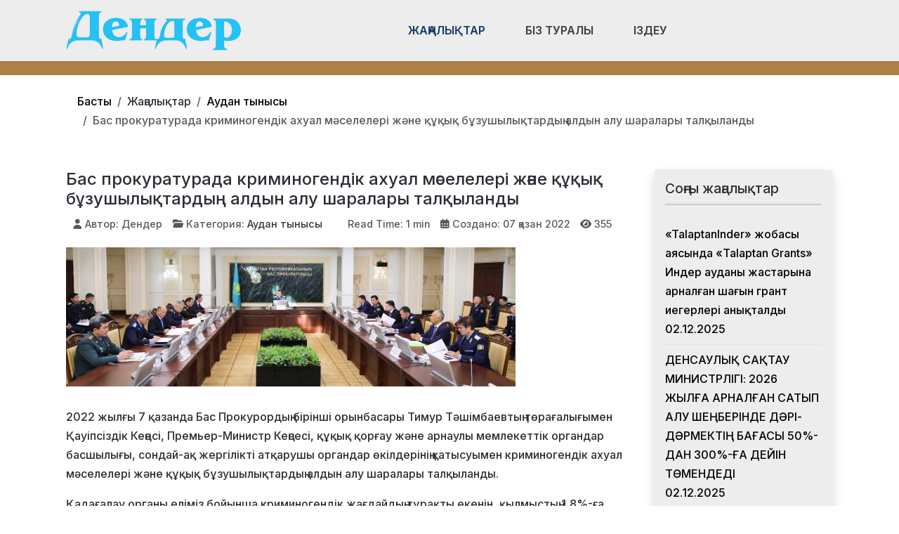

--- FILE ---
content_type: text/html; charset=utf-8
request_url: https://den-der.kz/zhanalyqtar/audan-tynysy/bas-prokuraturada-kriminogendik-akhual-m-seleleri-zh-ne-y-b-zushyly-tardy-aldyn-alu-sharalary-tal-ylandy.html
body_size: 17721
content:
<!DOCTYPE html>
<html lang="ru-ru" dir="ltr" data-bs-theme="light">

<head>
   <meta http-equiv="X-UA-Compatible" content="IE=edge" /><meta name="viewport" content="width=device-width, initial-scale=1" /><meta name="HandheldFriendly" content="true" /><meta name="mobile-web-app-capable" content="YES" /> <!-- document meta -->
   <meta charset="utf-8">
	<meta property="og:type" content="article">
	<meta property="og:image" content="https://den-der.kz/images/img-20221007-wa0032.jpg">
	<meta name="twitter:card" content="summary_large_image">
	<meta name="twitter:image" content="https://den-der.kz/images/img-20221007-wa0032.jpg">
	<meta property="og:title" content="Бас прокуратурада криминогендік ахуал мәселелері және құқық бұзушылықтардың алдын алу шаралары талқыланды">
	<meta name="twitter:title" content="Бас прокуратурада криминогендік ахуал мәселелері және құқық бұзушылықтардың алдын алу шаралары талқыланды">
	<meta property="og:description" content=" 2022 жылғы 7 қазанда Бас Прокурордың бірінші орынбасары Тимур Тәшімбаевтың төрағалығымен Қауіпсіздік Кеңесі, Премьер-Министр Кеңсесі, құқық қорғау және арнаулы мемлекеттік органдар басшылығы,">
	<meta name="twitter:description" content=" 2022 жылғы 7 қазанда Бас Прокурордың бірінші орынбасары Тимур Тәшімбаевтың төрағалығымен Қауіпсіздік Кеңесі, Премьер-Министр Кеңсесі, құқық қорғау және арнаулы мемлекеттік органдар басшылығы,">
	<meta property="og:url" content="https://den-der.kz/zhanalyqtar/audan-tynysy/bas-prokuraturada-kriminogendik-akhual-m-seleleri-zh-ne-y-b-zushyly-tardy-aldyn-alu-sharalary-tal-ylandy.html">
	<meta name="author" content="Дендер">
	<meta name="generator" content="Joomla! - Open Source Content Management">
	<title>Бас прокуратурада криминогендік ахуал мәселелері және құқық бұзушылықтардың алдын алу шаралары талқыланды - ДенДер газеті</title>
<link href="/plugins/content/jllike/js/buttons.min.css?59fbc275afe2dbb44685f915bde1bdf9" rel="stylesheet" />
	<link href="/images/verstka/favicon-new.png?59fbc275afe2dbb44685f915bde1bdf9" rel="shortcut icon" type="image/png" sizes="any" />
	<link href="https://fonts.gstatic.com?59fbc275afe2dbb44685f915bde1bdf9" rel="preconnect" />
	<link href="https://fonts.googleapis.com/css2?family=Inter:ital,wght@0,100;0,200;0,300;0,400;0,500;0,600;0,700;0,800;0,900;1,100;1,200;1,300;1,400;1,500;1,600;1,700;1,800;1,900&amp;display=swap" rel="stylesheet" />
	<link href="/media/astroid/assets/vendor/fontawesome/css/all.min.css?59fbc275afe2dbb44685f915bde1bdf9" rel="stylesheet" />
	<link href="/media/templates/site/astroid_template_one/css/compiled-bc4ab85bd7d4adf40caf565e559e7c7c.css?59fbc275afe2dbb44685f915bde1bdf9" rel="stylesheet" />
	<link href="/media/templates/site/astroid_template_one/css/custom.css?59fbc275afe2dbb44685f915bde1bdf9" rel="stylesheet" />
	<link href="/media/templates/site/astroid_template_one/css/compiled-b82cee54a7e21f7064967d4f144a7a6e.css?59fbc275afe2dbb44685f915bde1bdf9" rel="stylesheet" />
	<link href="/media/mod_wsacarousel/css/wsacarousel_bootstrap3.3.7.css?3.3.7" rel="stylesheet" />
	<link href="/media/mod_wsacarousel/css/wsacarousel.css?59fbc275afe2dbb44685f915bde1bdf9" rel="stylesheet" />
	<link href="/media/vendor/joomla-custom-elements/css/joomla-alert.min.css?0.2.0" rel="stylesheet" />
	<style>#fi-61b9f1168f37cc48296773{margin-bottom:30px}@media (max-width: 575.98px) {#fi-61b9f1168f37cc48296773{margin-bottom:30px}}</style>
	<style>
#wsacarousel-loader231
{
width:240px;
max-width: 100%;
height: auto;
overflow: hidden;
border: 0;
}
#wsacarousel231
{
position: relative;
width: 400%;
width: calc(4 * (100% + 10px));
}
#wsacarousel-container231 .wsacarousel-item-inner { 
position: relative;
width: 25%;
float: left;
background-color: transparent; 
  height: 0;
  overflow: hidden;
  padding: 0 0 18.75% 0 ;
padding-bottom: calc(18.75% - 0.75*10px);
}
#wsacarousel-container231 .wsacarousel-item-inner .aspect-ratio-box-inside{ 
  position: absolute;
  top: 0;
  left: 0;
  width: 100%;
  height: 100%;
}

#wsacarousel231 .wsacarousel-control{
    display: -webkit-box;
    display: -ms-flexbox;
    display: flex;
    align-items: center;
    -ms-flex-pack: center;
    justify-content: center;
	width: 3.75%;
	}
#wsacarousel231 .wsacarousel-indicators {
	margin: 0 3.75% 1rem;
right: 0;
left: 0;
width:auto;
-webkit-box-pack: center;
-ms-flex-pack: center;
justify-content: center;
padding-left: 0;
}	
#wsacarousel231 #wsacarouselbottom231 {
position: relative;
bottom:0;
margin:0 calc(100% - 25%) 0 0;
margin:0 calc(100% - 25% + 10px) 0 0;
z-index: 2;
}
.indicator-numbers .wsanr231 {
background-color: transparent;
width: 30px;
height: auto;
margin: 0 3px;
text-indent: 0px;
text-align: center;
}
#wsacarouselbottom231.indicator-numbers .wsanr231.active {
opacity: 1;
}
#wsacarouselbottom231.indicator-numbers  li[data-target] {
border: 0;
border-top: 10px solid transparent;
border-bottom: 10px solid transparent;
opacity: 0.5;
transition: opacity 0.6s ease;
}
#wsacarousel231 .wsacarousel-control-next,
#wsacarousel231 .wsacarousel-indicators {
right:  calc(100% - 25% + 10px);
}
#wsacarousel-loader231 .showBothOnHover,
#wsacarousel-loader231 .showOnHover {
	opacity: 0;
	-webkit-transition: opacity 200ms ease 50ms;
	transition: opacity 200ms ease 50ms;
}
#wsacarousel-loader231 .wsashow,
#wsacarousel-loader231:hover .showBothOnHover,
#wsacarousel-loader231 .showOnHover:hover,
#wsacarousel-loader231 .showOnHover.focused  {
	outline: 0;
	opacity: 0.9;
}
.wsacarousel-control-prev {
  background-image:         linear-gradient(to right, rgba(0, 0, 0, .1) 0%, rgba(0, 0, 0, .0001) 100%);
  filter: progid:DXImageTransform.Microsoft.gradient(startColorstr='#80000000', endColorstr='#00000000', GradientType=1);
  background-repeat: repeat-x;
}
.wsacarousel-control-next {
  background-image:         linear-gradient(to right, rgba(0, 0, 0, .0001) 0%, rgba(0, 0, 0, .1) 100%);
  filter: progid:DXImageTransform.Microsoft.gradient(startColorstr='#00000000', endColorstr='#80000000', GradientType=1);
  background-repeat: repeat-x;
}
.play-pause {
position: absolute;
left: 12.5%;
left: calc(12.5% - 0.5*10px);  
top: 50%;
margin-top: -20px;
margin-left: -20px;
height: 40px;
width: 40px;
} 
.play-pause img{
width: 100%;
height: 100%; 
}
#play231 {
display:none;
}	
#wsacarousel-container231  .wsacarousel-inner .wsacarousel-caption{
position: absolute;
bottom: 0;
padding:0;
left: 0;
right: 0;
right:  calc(10px);
font-size: 12px;
line-height: 15.6px;
background-color: RGBA(0,0,0,0.5);
color: #ffffff;
}
.wsacarousel-caption {
color: #fff;
text-align: center;
}
#wsacarousel-container231 .wsacarousel-item-content{
float: left;
margin-bottom: 0px;
width: 100%;
width:  calc(100% - 10px);
height: 180px; 
aspect-ratio: 1.3333333333333;
overflow: hidden;
}
#wsacarousel-container231 .wsacarousel-item-img{
width: 100%; height: auto; max-height: 100%; object-fit: contain; object-position: 50% top;
}
    
#wsacarousel-container231 .wsacarousel-inner > .item {
    -webkit-transition-duration: 0.6s;
    -moz-transition-duration: 0.6s;
    -o-transition-duration: 0.6s;
    transition-duration: 0.6s;
}
@media (min-width: 768px) {
#wsacarousel-loader231
{
width:990px;
}
#wsacarousel231
{
width: 100%;
width: calc(100% + 10px);
}
#wsacarousel231 .wsacarousel-control{
	width: 15%;
}
#wsacarousel231 .wsacarousel-indicators {
margin: 0 15% 1rem;
}
#wsacarousel231 .wsacarousel-control-next,
#wsacarousel231 .wsacarousel-indicators {
right:  calc(10px);
}
#wsacarousel231 #wsacarouselbottom231 {
margin-right: calc(10px);
}
.play-pause {
position: absolute;
left: 50%;
left: calc(50% - 0.5*10px);  
top: 50%;
}
}

/* override position and transform in 3.3.x and 4.3.x and 5.1.x
*/
#wsacarousel-container231 .wsacarousel-inner .item.prev,
#wsacarousel-container231 .wsacarousel-inner .item.left.active {
  transform: translateX(-25%);
}
#wsacarousel-container231 .wsacarousel-inner .item.next,
#wsacarousel-container231 .wsacarousel-inner .item.right.active {
  transform: translateX(25%);
}
#wsacarousel-container231 .wsacarousel-inner .item.left,
#wsacarousel-container231 .wsacarousel-inner .item.right {
  transform: translateX(0);
}</style>
	<style>
            .jllikeproSharesContayner a {border-radius: 15px; margin-left: 6px;}
            .jllikeproSharesContayner i {width: 30px;height: 30px;}
            .jllikeproSharesContayner span {height: 30px;line-height: 30px;font-size: 1rem;}
        </style>
	<style>
            @media screen and (max-width:800px) {
                .jllikeproSharesContayner {position: fixed;right: 0;bottom: 0; z-index: 999999; background-color: #fff!important;width: 100%;}
                .jllikeproSharesContayner .event-container > div {border-radius: 0; padding: 0; display: block;}
                .like .l-count {display:none}
                .jllikeproSharesContayner a {border-radius: 0!important;margin: 0!important;}
                .l-all-count {margin-left: 10px; margin-right: 10px;}
                .jllikeproSharesContayner i {width: 44px!important; border-radius: 0!important;}
                .l-ico {background-position: 50%!important}
                .likes-block_left {text-align:left;}
                .likes-block_right {text-align:right;}
                .likes-block_center {text-align:center;}
                .button_text {display: none;}
            }
            </style>
<script src="/media/vendor/jquery/js/jquery.min.js?3.7.1"></script>
	<script src="/plugins/content/jllike/js/buttons.min.js?59fbc275afe2dbb44685f915bde1bdf9" defer></script>
	<script src="/media/astroid/js/jquery.easing.min.js?59fbc275afe2dbb44685f915bde1bdf9"></script>
	<script src="/media/astroid/js/megamenu.min.js?59fbc275afe2dbb44685f915bde1bdf9"></script>
	<script src="/media/astroid/js/jquery.hoverIntent.min.js?59fbc275afe2dbb44685f915bde1bdf9"></script>
	<script src="/media/astroid/js/offcanvas.min.js?59fbc275afe2dbb44685f915bde1bdf9"></script>
	<script src="/media/astroid/js/mobilemenu.min.js?59fbc275afe2dbb44685f915bde1bdf9"></script>
	<script src="/media/astroid/js/script.min.js?59fbc275afe2dbb44685f915bde1bdf9"></script>
	<script src="/media/mod_wsacarousel/js/wsacarousel_bootstrap3.3.7.js?3.3.7" defer></script>
	<script type="application/json" class="joomla-script-options new">{"joomla.jtext":{"ERROR":"\u041e\u0448\u0438\u0431\u043a\u0430","MESSAGE":"\u0421\u043e\u043e\u0431\u0449\u0435\u043d\u0438\u0435","NOTICE":"\u0412\u043d\u0438\u043c\u0430\u043d\u0438\u0435","WARNING":"\u041f\u0440\u0435\u0434\u0443\u043f\u0440\u0435\u0436\u0434\u0435\u043d\u0438\u0435","JCLOSE":"\u0417\u0430\u043a\u0440\u044b\u0442\u044c","JOK":"\u041e\u043a","JOPEN":"\u041e\u0442\u043a\u0440\u044b\u0442\u044c"},"system.paths":{"root":"","rootFull":"https:\/\/den-der.kz\/","base":"","baseFull":"https:\/\/den-der.kz\/"},"csrf.token":"d853582e8b96f86504d13dd8703ce92e"}</script>
	<script src="/media/system/js/core.min.js?37ffe4186289eba9c5df81bea44080aff77b9684"></script>
	<script src="/media/vendor/webcomponentsjs/js/webcomponents-bundle.min.js?2.8.0" nomodule defer></script>
	<script src="/media/system/js/messages-es5.min.js?c29829fd2432533d05b15b771f86c6637708bd9d" nomodule defer></script>
	<script src="/media/system/js/joomla-hidden-mail-es5.min.js?b2c8377606bb898b64d21e2d06c6bb925371b9c3" nomodule defer></script>
	<script src="/media/system/js/joomla-hidden-mail.min.js?065992337609bf436e2fedbcbdc3de1406158b97" type="module"></script>
	<script src="/media/system/js/messages.min.js?7f7aa28ac8e8d42145850e8b45b3bc82ff9a6411" type="module"></script>
	<script>var TEMPLATE_HASH = "533211de3e368fd844b7fc82a259dd52", ASTROID_COLOR_MODE ="light";</script>
	<script>
jQuery(document).ready(function() {
jQuery('#pause231').click(function() {
jQuery('#pause231,#play231').toggle();	
jQuery('#wsacarousel-container231').wsacarousel('pause');
});
jQuery('#play231').click(function() {
jQuery('#play231,#pause231').toggle();	
jQuery('#wsacarousel-container231').wsacarousel('cycle');
});
})
</script>
	<script type="application/ld+json">{"@context":"https:\/\/schema.org","@type":"BreadcrumbList","itemListElement":[{"@type":"ListItem","position":1,"item":{"@id":"https:\/\/den-der.kz\/","name":"Басты"}},{"@type":"ListItem","position":2,"item":{"@id":"https:\/\/den-der.kz\/zhanalyqtar\/audan-tynysy.html","name":"Аудан тынысы"}},{"@type":"ListItem","position":3,"item":{"name":"Бас прокуратурада криминогендік ахуал мәселелері және құқық бұзушылықтардың алдын алу шаралары талқыланды"}}]}</script>
	<script>
            window.jllickeproSettings = window.jllickeproSettings || {};
            jllickeproSettings.url = "https://den-der.kz";
            jllickeproSettings.typeGet = "0";
            jllickeproSettings.enableCounters = true;
            jllickeproSettings.disableMoreLikes = 0;
            jllickeproSettings.isCategory = 0;
            jllickeproSettings.buttonsContayner = "";
            jllickeproSettings.parentContayner = "div.jllikeproSharesContayner";
        </script>
	<script>window.jllickeproSettings = Object.assign(window.jllickeproSettings || {}, {"enableCounters":true,"random_likes":true});</script>
 <!-- joomla head -->
   <link href="/media/templates/site/astroid_template_one/css/custom.css?3.3.3" rel="stylesheet" type="text/css" /> <!-- head styles -->
   <!-- Google tag (gtag.js) -->
<script async src="https://www.googletagmanager.com/gtag/js?id=UA-144284301-4"></script>
<script>
  window.dataLayer = window.dataLayer || [];
  function gtag(){dataLayer.push(arguments);}
  gtag('js', new Date());

  gtag('config', 'UA-144284301-4');
</script> <!-- head scripts -->
  <link rel="image_src" href="https://den-der.kz/images/img-20221007-wa0032.jpg" />
</head> <!-- document head -->

<body class="site astroid-framework com-content view-article layout-blog itemid-647 astroid-header-horizontal-center audan-tynysy-alias tp-style-122 ru-RU ltr">
   <button type="button" title="Back to Top" id="astroid-backtotop" class="btn square" ><i class="fas fa-arrow-up"></i></button><!-- astroid container -->
<div class="astroid-container">
        <!-- astroid content -->
    <div class="astroid-content">
                <!-- astroid layout -->
        <div class="astroid-layout astroid-layout-wide">
                        <!-- astroid wrapper -->
            <div class="astroid-wrapper">
                                <div class="astroid-section astroid-header-section shadow-sm center" id="hs-1529472563843"><div class="container"><div class="astroid-row row no-gutters gx-0" id="ar-1529472563843"><div class="astroid-column col-lg-9 col-md-12 col-sm-12 col-12 col-lg-12" id="ac-1529472563843"><div class="astroid-module-position" id="ah-1529472563843"><!-- header starts -->
<header id="astroid-header" class="astroid-header astroid-horizontal-header astroid-horizontal-center-header" data-megamenu data-megamenu-class=".has-megamenu" data-megamenu-content-class=".megamenu-container" data-dropdown-arrow="true" data-header-offset="true" data-transition-speed="100" data-megamenu-animation="slide" data-easing="linear" data-astroid-trigger="hover" data-megamenu-submenu-class=".nav-submenu,.nav-submenu-static">
   <div class="d-flex flex-row justify-content-between">
      <div class="d-flex d-lg-none justify-content-start"><div class="header-mobilemenu-trigger burger-menu-button align-self-center" data-offcanvas="#astroid-mobilemenu" data-effect="mobilemenu-slide"><button aria-label="Mobile Menu Toggle" class="button" type="button"><span class="box"><span class="inner"><span class="visually-hidden">Mobile Menu Toggle</span></span></span></button></div></div>      <div class="header-left-section as-gutter-x-xl@lg d-flex justify-content-start">
                   <!-- logo starts -->
    <!-- image logo starts -->
        <div class="logo-wrapper astroid-logo">
                <a target="_self" class="astroid-logo astroid-logo-image d-flex align-items-center mr-0 mr-lg-4" href="https://den-der.kz/">
                                <img src="https://den-der.kz/images/verstka/den-der-lk.png" alt="ДенДер газеті" class="astroid-logo-default" />                                    
            <img src="https://den-der.kz/images/verstka/den-der-lk.png" alt="ДенДер газеті" class="astroid-logo-mobile" />                            </a>
            </div>
    <!-- image logo ends -->
<!-- logo ends -->                         </div>
               <div class="min-w-30 d-lg-none"></div>
            <div class="header-center-section d-none d-lg-flex justify-content-center flex-lg-grow-1"><nav class=" align-self-center d-none d-lg-block" aria-label="horizontal menu"><ul class="nav astroid-nav d-none d-lg-flex"><li data-position="full" class="nav-item nav-item-id-709 nav-item-level-1 nav-item-active nav-item-deeper nav-item-parent has-megamenu nav-item-dropdown"><!--menu link starts-->
<a href="#" title="Жаңалықтар" class="as-menu-item nav-link-item-id-709 nav-link active megamenu-item-link item-link-heading item-level-1" data-drop-action="hover">
   <span class="nav-title">
                                          <span class="nav-title-text">Жаңалықтар</span>                                                <i class="fas fa-chevron-down nav-item-caret"></i>
                  </span>
   </a>
<!--menu link ends--><div style="width:100vw" class="megamenu-container nav-submenu-container nav-item-level-1"><ul class="nav-submenu"><li data-position="right" class="nav-item-submenu nav-item-id-647 nav-item-level-2 nav-item-current nav-item-active"><!--menu link starts-->
<a href="/zhanalyqtar/audan-tynysy.html" title="Аудан тынысы" class="as-menu-item nav-link-item-id-647 active item-link-component item-level-2" data-drop-action="hover">
   <span class="nav-title">
                                          <span class="nav-title-text">Аудан тынысы</span>                              </span>
   </a>
<!--menu link ends--></li><li data-position="right" class="nav-item-submenu nav-item-id-641 nav-item-level-2"><!--menu link starts-->
<a href="/zhanalyqtar/bilim.html" title="Білім және ғылым" class="as-menu-item nav-link-item-id-641 item-link-component item-level-2" data-drop-action="hover">
   <span class="nav-title">
                                          <span class="nav-title-text">Білім және ғылым</span>                              </span>
   </a>
<!--menu link ends--></li><li data-position="right" class="nav-item-submenu nav-item-id-642 nav-item-level-2"><!--menu link starts-->
<a href="/zhanalyqtar/sport.html" title="Спорт" class="as-menu-item nav-link-item-id-642 item-link-component item-level-2" data-drop-action="hover">
   <span class="nav-title">
                                          <span class="nav-title-text">Спорт</span>                              </span>
   </a>
<!--menu link ends--></li><li data-position="right" class="nav-item-submenu nav-item-id-643 nav-item-level-2"><!--menu link starts-->
<a href="/zhanalyqtar/densaulyq.html" title="Денсаулық" class="as-menu-item nav-link-item-id-643 item-link-component item-level-2" data-drop-action="hover">
   <span class="nav-title">
                                          <span class="nav-title-text">Денсаулық</span>                              </span>
   </a>
<!--menu link ends--></li><li data-position="right" class="nav-item-submenu nav-item-id-644 nav-item-level-2"><!--menu link starts-->
<a href="/zhanalyqtar/madeniet.html" title="Мәдениет" class="as-menu-item nav-link-item-id-644 item-link-component item-level-2" data-drop-action="hover">
   <span class="nav-title">
                                          <span class="nav-title-text">Мәдениет</span>                              </span>
   </a>
<!--menu link ends--></li><li data-position="right" class="nav-item-submenu nav-item-id-645 nav-item-level-2"><!--menu link starts-->
<a href="/zhanalyqtar/saraptama.html" title="Сараптама" class="as-menu-item nav-link-item-id-645 item-link-component item-level-2" data-drop-action="hover">
   <span class="nav-title">
                                          <span class="nav-title-text">Сараптама</span>                              </span>
   </a>
<!--menu link ends--></li><li data-position="right" class="nav-item-submenu nav-item-id-646 nav-item-level-2"><!--menu link starts-->
<a href="/zhanalyqtar/sayasat.html" title="Саясат" class="as-menu-item nav-link-item-id-646 item-link-component item-level-2" data-drop-action="hover">
   <span class="nav-title">
                                          <span class="nav-title-text">Саясат</span>                              </span>
   </a>
<!--menu link ends--></li><li data-position="right" class="nav-item-submenu nav-item-id-703 nav-item-level-2"><!--menu link starts-->
<a href="/zhanalyqtar/bizdi-quttyqtaidy.html" title="Бізді құттықтайды" class="as-menu-item nav-link-item-id-703 item-link-component item-level-2" data-drop-action="hover">
   <span class="nav-title">
                                          <span class="nav-title-text">Бізді құттықтайды</span>                              </span>
   </a>
<!--menu link ends--></li><li data-position="right" class="nav-item-submenu nav-item-id-796 nav-item-level-2"><!--menu link starts-->
<a href="/zhanalyqtar/kogam.html" title="Қоғам" class="as-menu-item nav-link-item-id-796 item-link-component item-level-2" data-drop-action="hover">
   <span class="nav-title">
                                          <span class="nav-title-text">Қоғам</span>                              </span>
   </a>
<!--menu link ends--></li><li data-position="left" class="nav-item-submenu nav-item-id-808 nav-item-level-2"><!--menu link starts-->
<a href="/zhanalyqtar/tabigat.html" title="Табиғат" class="as-menu-item nav-link-item-id-808 item-link-component item-level-2" data-drop-action="hover">
   <span class="nav-title">
                                          <span class="nav-title-text">Табиғат</span>                              </span>
   </a>
<!--menu link ends--></li></ul></div></li><li data-position="right" class="nav-item nav-item-id-697 nav-item-level-1"><!--menu link starts-->
<a href="/biz-turaly.html" title="Біз туралы" class="as-menu-item nav-link-item-id-697 nav-link item-link-component item-level-1" data-drop-action="hover">
   <span class="nav-title">
                                          <span class="nav-title-text">Біз туралы</span>                              </span>
   </a>
<!--menu link ends--></li><li data-position="right" class="nav-item nav-item-id-763 nav-item-level-1"><!--menu link starts-->
<a href="/izdeu.html" title="Іздеу" class="as-menu-item nav-link-item-id-763 nav-link item-link-component item-level-1" data-drop-action="hover">
   <span class="nav-title">
               <i class="fab fa-searchengin"></i>
                                          <span class="nav-title-text">Іздеу</span>                              </span>
   </a>
<!--menu link ends--></li></ul></nav></div>         </div>
</header>
<!-- header ends --><!-- header starts -->
<header id="astroid-sticky-header" class="astroid-header astroid-header-sticky header-sticky-desktop header-static-mobile header-static-tablet d-none" data-megamenu data-megamenu-class=".has-megamenu" data-megamenu-content-class=".megamenu-container" data-dropdown-arrow="true" data-header-offset="true" data-transition-speed="100" data-megamenu-animation="slide" data-easing="linear" data-astroid-trigger="hover" data-megamenu-submenu-class=".nav-submenu">
   <div class="container d-flex flex-row justify-content-between">
      <div class="d-flex d-lg-none justify-content-start"><div class="header-mobilemenu-trigger burger-menu-button align-self-center" data-offcanvas="#astroid-mobilemenu" data-effect="mobilemenu-slide"><button aria-label="Mobile Menu Toggle" class="button" type="button"><span class="box"><span class="inner"><span class="visually-hidden">Mobile Menu Toggle</span></span></span></button></div></div>      <div class="header-left-section d-flex justify-content-start">
                    <!-- logo starts -->
    <!-- image logo starts -->
        <div class="logo-wrapper astroid-logo">
                <a target="_self" class="astroid-logo astroid-logo-image d-flex align-items-center mr-0 mr-lg-4" href="https://den-der.kz/">
                                            <img src="https://den-der.kz/images/verstka/den-der-lk.png" alt="ДенДер газеті" class="astroid-logo-sticky" />                        
            <img src="https://den-der.kz/images/verstka/den-der-lk.png" alt="ДенДер газеті" class="astroid-logo-mobile" />                            </a>
            </div>
    <!-- image logo ends -->
<!-- logo ends -->               </div>
                <div class="min-w-30 d-lg-none"></div>
            <div class="header-center-section d-none d-lg-flex justify-content-center flex-lg-grow-1"><nav class=" astroid-nav-wraper align-self-center px-3 d-none d-lg-block mx-auto" aria-label="sticky menu"><ul class="nav astroid-nav d-none d-lg-flex"><li data-position="full" class="nav-item nav-item-id-709 nav-item-level-1 nav-item-active nav-item-deeper nav-item-parent has-megamenu nav-item-dropdown"><!--menu link starts-->
<a href="#" title="Жаңалықтар" class="as-menu-item nav-link-item-id-709 nav-link active megamenu-item-link item-link-heading item-level-1" data-drop-action="hover">
   <span class="nav-title">
                                          <span class="nav-title-text">Жаңалықтар</span>                                                <i class="fas fa-chevron-down nav-item-caret"></i>
                  </span>
   </a>
<!--menu link ends--><div style="width:100vw" class="megamenu-container nav-submenu-container nav-item-level-1"><ul class="nav-submenu"><li data-position="right" class="nav-item-submenu nav-item-id-647 nav-item-level-2 nav-item-current nav-item-active"><!--menu link starts-->
<a href="/zhanalyqtar/audan-tynysy.html" title="Аудан тынысы" class="as-menu-item nav-link-item-id-647 active item-link-component item-level-2" data-drop-action="hover">
   <span class="nav-title">
                                          <span class="nav-title-text">Аудан тынысы</span>                              </span>
   </a>
<!--menu link ends--></li><li data-position="right" class="nav-item-submenu nav-item-id-641 nav-item-level-2"><!--menu link starts-->
<a href="/zhanalyqtar/bilim.html" title="Білім және ғылым" class="as-menu-item nav-link-item-id-641 item-link-component item-level-2" data-drop-action="hover">
   <span class="nav-title">
                                          <span class="nav-title-text">Білім және ғылым</span>                              </span>
   </a>
<!--menu link ends--></li><li data-position="right" class="nav-item-submenu nav-item-id-642 nav-item-level-2"><!--menu link starts-->
<a href="/zhanalyqtar/sport.html" title="Спорт" class="as-menu-item nav-link-item-id-642 item-link-component item-level-2" data-drop-action="hover">
   <span class="nav-title">
                                          <span class="nav-title-text">Спорт</span>                              </span>
   </a>
<!--menu link ends--></li><li data-position="right" class="nav-item-submenu nav-item-id-643 nav-item-level-2"><!--menu link starts-->
<a href="/zhanalyqtar/densaulyq.html" title="Денсаулық" class="as-menu-item nav-link-item-id-643 item-link-component item-level-2" data-drop-action="hover">
   <span class="nav-title">
                                          <span class="nav-title-text">Денсаулық</span>                              </span>
   </a>
<!--menu link ends--></li><li data-position="right" class="nav-item-submenu nav-item-id-644 nav-item-level-2"><!--menu link starts-->
<a href="/zhanalyqtar/madeniet.html" title="Мәдениет" class="as-menu-item nav-link-item-id-644 item-link-component item-level-2" data-drop-action="hover">
   <span class="nav-title">
                                          <span class="nav-title-text">Мәдениет</span>                              </span>
   </a>
<!--menu link ends--></li><li data-position="right" class="nav-item-submenu nav-item-id-645 nav-item-level-2"><!--menu link starts-->
<a href="/zhanalyqtar/saraptama.html" title="Сараптама" class="as-menu-item nav-link-item-id-645 item-link-component item-level-2" data-drop-action="hover">
   <span class="nav-title">
                                          <span class="nav-title-text">Сараптама</span>                              </span>
   </a>
<!--menu link ends--></li><li data-position="right" class="nav-item-submenu nav-item-id-646 nav-item-level-2"><!--menu link starts-->
<a href="/zhanalyqtar/sayasat.html" title="Саясат" class="as-menu-item nav-link-item-id-646 item-link-component item-level-2" data-drop-action="hover">
   <span class="nav-title">
                                          <span class="nav-title-text">Саясат</span>                              </span>
   </a>
<!--menu link ends--></li><li data-position="right" class="nav-item-submenu nav-item-id-703 nav-item-level-2"><!--menu link starts-->
<a href="/zhanalyqtar/bizdi-quttyqtaidy.html" title="Бізді құттықтайды" class="as-menu-item nav-link-item-id-703 item-link-component item-level-2" data-drop-action="hover">
   <span class="nav-title">
                                          <span class="nav-title-text">Бізді құттықтайды</span>                              </span>
   </a>
<!--menu link ends--></li><li data-position="right" class="nav-item-submenu nav-item-id-796 nav-item-level-2"><!--menu link starts-->
<a href="/zhanalyqtar/kogam.html" title="Қоғам" class="as-menu-item nav-link-item-id-796 item-link-component item-level-2" data-drop-action="hover">
   <span class="nav-title">
                                          <span class="nav-title-text">Қоғам</span>                              </span>
   </a>
<!--menu link ends--></li><li data-position="left" class="nav-item-submenu nav-item-id-808 nav-item-level-2"><!--menu link starts-->
<a href="/zhanalyqtar/tabigat.html" title="Табиғат" class="as-menu-item nav-link-item-id-808 item-link-component item-level-2" data-drop-action="hover">
   <span class="nav-title">
                                          <span class="nav-title-text">Табиғат</span>                              </span>
   </a>
<!--menu link ends--></li></ul></div></li><li data-position="right" class="nav-item nav-item-id-697 nav-item-level-1"><!--menu link starts-->
<a href="/biz-turaly.html" title="Біз туралы" class="as-menu-item nav-link-item-id-697 nav-link item-link-component item-level-1" data-drop-action="hover">
   <span class="nav-title">
                                          <span class="nav-title-text">Біз туралы</span>                              </span>
   </a>
<!--menu link ends--></li><li data-position="right" class="nav-item nav-item-id-763 nav-item-level-1"><!--menu link starts-->
<a href="/izdeu.html" title="Іздеу" class="as-menu-item nav-link-item-id-763 nav-link item-link-component item-level-1" data-drop-action="hover">
   <span class="nav-title">
               <i class="fab fa-searchengin"></i>
                                          <span class="nav-title-text">Іздеу</span>                              </span>
   </a>
<!--menu link ends--></li></ul></nav></div>         </div>
</header>
<!-- header ends --></div></div></div></div></div><div class="astroid-section hideonxs hideonsm hideonmd" id="ts-551539321230222"><div class="container"><div class="astroid-row row" id="ar-941539321230222"><div class="astroid-column col-lg-4 col-md-12 col-sm-12 col-12 col-lg-12" id="ac-1091539321232502"><div class="astroid-module-position float-right" id="ats-691539321321578"><div class="astroid-social-icons row">
    <div class="col"><a title="WhatsApp"  href="https://wa.me/77017650873" target="_blank" rel="noopener"><i class="fab fa-whatsapp"></i></a></div><div class="col"><a title="Instagram"  href="https://www.instagram.com/dender_life/" target="_blank" rel="noopener"><i class="fab fa-instagram"></i></a></div><div class="col"><a title="Facebook"  href="https://www.facebook.com/dender.gazet" target="_blank" rel="noopener"><i class="fab fa-facebook-f"></i></a></div><div class="col"><a title="YouTube"  href="https://www.youtube.com/@user-bt3vb7pu5c" target="_blank" rel="noopener"><i class="fab fa-youtube"></i></a></div><div class="col"><a title="Telegram"  href="https://t.me/#" target="_blank" rel="noopener"><i class="fab fa-telegram-plane"></i></a></div></div></div></div></div></div></div><div class="astroid-section  py-3 py-md-3" id="s5-1529739392010"><div class="container"><div class="astroid-row row" id="ar-1529739392010"><div class="astroid-column col-lg-9 col-md-12 col-sm-12 col-12 col-lg-12" id="ac-1529739392010"><div class="astroid-module-position" id="p2-1529739392010"><div class="position-2-position moduletable ">
        <nav class="mod-breadcrumbs__wrapper" aria-label="Breadcrams">
    <ol class="mod-breadcrumbs breadcrumb px-3 py-2">
                    <li class="mod-breadcrumbs__divider float-start">
                <span class="divider icon-location icon-fw" aria-hidden="true"></span>
            </li>
        
        <li class="mod-breadcrumbs__item breadcrumb-item"><a href="/" class="pathway"><span>Басты</span></a></li><li class="mod-breadcrumbs__item breadcrumb-item"><span>Жаңалықтар</span></li><li class="mod-breadcrumbs__item breadcrumb-item"><a href="/zhanalyqtar/audan-tynysy.html" class="pathway"><span>Аудан тынысы</span></a></li><li class="mod-breadcrumbs__item breadcrumb-item active"><span>Бас прокуратурада криминогендік ахуал мәселелері және құқық бұзушылықтардың алдын алу шаралары талқыланды</span></li>    </ol>
    </nav>
</div></div></div></div></div></div><div class="astroid-section astroid-component-section py-3" id="cs-1528971561366"><div class="container"><div class="astroid-row row" id="ar-1528971561366"><div class="astroid-column col-lg-6 col-md-12 col-sm-12 col-12 col-lg-9" id="ac-1528971561366"><div class="astroid-message" id="m-1528971711775"><div id="system-message-container" aria-live="polite"></div>
</div><div class="astroid-component" id="ca-25iqfdm2h"><main class="astroid-component-area">
   <div class="com-content-article item-page" itemscope itemtype="https://schema.org/Article"><meta itemprop="inLanguage" content="ru-RU"><div class="astroid-section" id="as-61b5cf11613cc086185689"><div class="astroid-row row no-gutters gx-0" id="ar-61b5cf11613cc033152637"><div class="astroid-column col-lg-12 col-md-12 col-sm-12 col-12" id="ac-61b5cf11613cc030930660"><div class="astroid-article-title" id="t-61b9bb50c0a7c455878112"><h1>Бас прокуратурада криминогендік ахуал мәселелері және құқық бұзушылықтардың алдын алу шаралары талқыланды</h1></div><div class="astroid-article-infoblock" id="iba-61b9dc69558df484112986"><dl class="article-info muted above">
          <dt class="article-info-term">
                          Информация о материале                  </dt>

                  <dd class="createdby" itemprop="author" itemscope itemtype="https://schema.org/Person">
    <span class="icon-user icon-fw" aria-hidden="true"></span>
                    Автор: <span itemprop="name">Дендер</span>    </dd>
       
       
                  <dd class="category-name">
    <span class="icon-folder-open icon-fw" aria-hidden="true"></span>                        Категория: <a href="/zhanalyqtar/audan-tynysy.html" itemprop="genre">Аудан тынысы</a>    </dd>
       
       
       <dd class="readtime">
   <i class="far fa-clock"></i>
   <span>Read Time: 1 min</span>
</dd>
          
                  <dd class="create">
    <span class="icon-calendar icon-fw" aria-hidden="true"></span>
    <time datetime="2022-10-07T20:57:02+05:00" itemprop="dateCreated">
        Создано: 07 қазан 2022    </time>
</dd>
      
      
               <dd class="hits">
    <span class="icon-eye icon-fw" aria-hidden="true"></span>
    <meta itemprop="interactionCount" content="UserPageVisits:355">
      355</dd>
         </dl></div><div class="astroid-article-full-image" id="fi-61b9f1168f37cc48296773"><figure class="left item-image">
    <img src="/images/img-20221007-wa0032.jpg" itemprop="image">    </figure>
</div><div class="astroid-article-text" id="awt-61bae20c0d2cf499628496"><p>2022 жылғы 7 қазанда Бас Прокурордың бірінші орынбасары Тимур Тәшімбаевтың төрағалығымен Қауіпсіздік Кеңесі, Премьер-Министр Кеңсесі, құқық қорғау және арнаулы мемлекеттік органдар басшылығы, сондай-ақ жергілікті атқарушы органдар өкілдерінің қатысуымен криминогендік ахуал мәселелері және құқық бұзушылықтардың алдын алу шаралары талқыланды.</p>
<p>Қадағалау органы еліміз бойынша криминогендік жағдайдың тұрақты екенін, қылмыстың 1,8%-ға (125180-ден 127480-ге дейін) елеусіз өсуі байқалатынын атап өтті.</p>
<p>Оның құрылымында негізгі үлес ұрлық (9,2%-ға 43195-тен 47163-ке дейін) және алаяқтық (4,6%-ға 31925-тен 33387-ге дейін) арқылы өскен мүліктік қылмыстарға тиесілі болып отыр.</p>
<p>Бұл ретте тонау (1,4%-ға, 1941-ден 1913-ке дейін), қарақшылық (24%-ға, 174-тен 133-ке дейін) және бұзақылық (9,3%-ға, 2025-тен 1836-ға дейін) сияқты пайдакүнемдік-зорлық-зомбылық қылмыстары азайды.</p>
<p>Балалардың жыныстық тиіспеушілігіне қарсы қылмыстар 21,3%-ға, 792-ден 623-ке дейін) және жалпы отбасылық-тұрмыстық саладағы қылмыстар (7,2%-ға, 727-ден 675-ке дейін) едәуір азайды.</p>
<p>Өткен жылдың осы кезге сәйкес кезеңімен салыстырғанда қаржы пирамидаларын құру және басқару туралы істерді тіркеу 45%-ға, интернет-алаяқтық 5%-ға қысқарды.</p>
<p>Сонымен қатар кибер-қылмыскерлер өздерінің алаяқтық схемаларын әр уақытта жетілдіріп отырады. Көбінесе халықтың қаражатын алдап алу үшін, олар өздерін банктің және күштік құрылымдардың қызметкерлеріміз деп таныстырады, жетекші компаниялардың логотиптерін, танымал медиа адамдардың және жоғарғы лауазымды тұлғалардың суреттерін пайдаланады.</p>
<p>Осыған байланысты интернет-алаяқтыққа қарсы іс-қимыл жөніндегі бірлескен іс-шаралар кешенін одан әрі іске асыру мәселелері, ауыстырылатын абоненттік нөмірлерді пайдалана отырып жасалатын телефон қосылымдарын бұғаттаудың техникалық және заңнамалық аспектілері талқыланды.</p>
<p>Уәкілетті құқық қорғау және арнаулы мемлекеттік органдарға ұлтаралық алауыздықты қоздыруға бағытталған іс-қимылдардың жолын кесу тапсырылды.</p>
<p>Құқық бұзушылықтардың алдын алу жөніндегі өңірлік комиссияларға өңірлердің ерекшеліктерін ескере отырып, қылмыс жасаудың себептері мен жағдайларын жою бойынша белсенді шаралар қабылдау ұсынылды.</p>
<p>Сонымен қатар, прокуратураның қолдауымен «Заң керуені» акциясы іске қосылады.</p>
<p>Акцияның мақсаты - заңдарды түсіндіру, жергілікті жерде халыққа жедел құқықтық көмек көрсету, азаматтардың құқықтық мәдениеті мен қорғалу деңгейін арттыру, қауіпсіздік пен құқықтық тәртіпті нығайтуда азаматтық қоғам мен құқық қорғау және мемлекеттік органдардың күш-жігерін біріктіру болып табылады. Акцияға жергілікті жерлердегі уәкілетті органдардың мамандары да қатысатын болады.</p>
<p>Соңында Бас Прокурордың бірінші орынбасары Тимур Тәшімбаев Мемлекет басшысының тапсырмаларын сапалы іске асыру, барлық саладағы азаматтардың конституциялық құқықтарын сақтау, қылмысқа қарсы, соның ішінде кәмелетке толмағандардың жыныстық қол сұғылмаушылығы, есірткінің заңсыз айналымы, алаяқтық, қаржы пирамидалары бойынша кешенді шаралар қабылдау басым міндеттер болып табылатынын айқындады.</p> 				<div class="jllikeproSharesContayner jllikepro_5979">
				<input type="hidden" class="link-to-share" id="link-to-share-5979" value="https://den-der.kz/zhanalyqtar/audan-tynysy/bas-prokuraturada-kriminogendik-akhual-m-seleleri-zh-ne-y-b-zushyly-tardy-aldyn-alu-sharalary-tal-ylandy.html"/>
				<input type="hidden" class="share-title" id="share-title-5979" value="Бас прокуратурада криминогендік ахуал мәселелері және құқық бұзушылықтардың алдын алу шаралары талқыланды"/>
				<input type="hidden" class="share-image" id="share-image-5979" value="https://den-der.kz/images/img-20221007-wa0032.jpg"/>
				<input type="hidden" class="share-desc" id="share-desc-5979" value=" 2022 жылғы 7 қазанда Бас Прокурордың бірінші орынбасары Тимур Тәшімбаевтың төрағалығымен Қауіпсіздік Кеңесі, Премьер-Министр Кеңсесі, құқық қорғау және арнаулы мемлекеттік органдар басшылығы,"/>
				<input type="hidden" class="share-id" value="5979"/>
				<div class="event-container" >
				<div class="likes-block_left">					<a title="FaceBook" class="like l-fb" id="l-fb-5979">
					<i class="l-ico"></i>
					<span class="l-count"></span>
					</a>					<a title="Вконтакте" class="like l-vk" id="l-vk-5979">
					<i class="l-ico"></i>
					<span class="l-count"></span>
					</a>					<a title="Twitter" class="like l-tw" id="l-tw-5979">
					<i class="l-ico"></i>
					<span class="l-count"></span>
					</a>					<a title="Мой мир" class="like l-ml" id="l-ml-5979">
					<i class="l-ico"></i>
					<span class="l-count"></span>
					</a>					<a title="Telegram" class="like l-tl" id="l-tl-5979">
					<i class="l-ico"></i>
					<span class="l-count"></span>
					</a>					<a title="WhatsApp" class="like l-wa" id="l-wa-5979">
					<i class="l-ico"></i>
					<span class="l-count"></span>
					</a>					<a title="Viber" class="like l-vi" id="l-vi-5979">
					<i class="l-ico"></i>
					<span class="l-count"></span>
					</a>					<a title="Всего лайков" class="l-all" id="l-all-5979">
					<i class="l-ico"></i>
					<span class="l-count l-all-count" id="l-all-count-5979">0</span>
					</a>					</div>
				</div>
			</div></div></div></div></div></div>
</main></div><div class="astroid-module-position" id="cb-581539181699144"><div class="content-bottom-position moduletable ">
            <h3 class="module-title">ФОТОГАЛЕРЕЯ</h3>        
<div id="wsacarousel-loader231" class="wsacarousel wsacarousel-loader"  tabindex="0">
	<div id="wsacarousel231" class="wsacarousel-box">
		<!-- Container with data-options (animation and wsa-carousel only for info) -->
        <div id="wsacarousel-container231" class="wsacarousel slide " 
        data-ride="wsacarousel"
        data-interval="3600" 
		data-pause="hover"
		data-wrap="true"
		data-keyboard="true"
		data-duration="600"
		>
		<!-- Indicators -->
		 
			<!-- Wrapper for slides -->
        	<div id="wsacarousel-inner231" class="wsacarousel-inner"   role="listbox">
			          			<div class="wsacarousel-item item item1 active" >
          		          		    <div class="wsacarousel-item-inner seq0">
          		        <div class="aspect-ratio-box-inside" > 
              			    <div class="wsacarousel-item-content">
              				    	            			    								<img class="wsacarousel-item-img" src="/images/banners/dender/dender_1.jpg" alt="dender_1.jpg" "/>
    							    						    												
    						</div>
						</div>
					</div>
					          		    <div class="wsacarousel-item-inner seq1">
          		        <div class="aspect-ratio-box-inside" > 
              			    <div class="wsacarousel-item-content">
              				    	            			    								<img class="wsacarousel-item-img" src="/images/banners/dender/dender_2.jpg" alt="dender_2.jpg" "/>
    							    						    												
    						</div>
						</div>
					</div>
					          		    <div class="wsacarousel-item-inner seq2">
          		        <div class="aspect-ratio-box-inside" > 
              			    <div class="wsacarousel-item-content">
              				    	            			    								<img class="wsacarousel-item-img" src="/images/banners/dender/dender_3.jpg" alt="dender_3.jpg" "/>
    							    						    												
    						</div>
						</div>
					</div>
					          		    <div class="wsacarousel-item-inner seq3">
          		        <div class="aspect-ratio-box-inside" > 
              			    <div class="wsacarousel-item-content">
              				    	            			    								<img class="wsacarousel-item-img" src="/images/banners/dender/dender_4.jpg" alt="dender_4.jpg" "/>
    							    						    												
    						</div>
						</div>
					</div>
									</div><!-- end slide-frame -->
                          			<div class="wsacarousel-item item item2" >
          		          		    <div class="wsacarousel-item-inner seq0">
          		        <div class="aspect-ratio-box-inside" > 
              			    <div class="wsacarousel-item-content">
              				    	            			    								<img class="wsacarousel-item-img" src="/images/banners/dender/dender_2.jpg" alt="dender_2.jpg" "/>
    							    						    												
    						</div>
						</div>
					</div>
					          		    <div class="wsacarousel-item-inner seq1">
          		        <div class="aspect-ratio-box-inside" > 
              			    <div class="wsacarousel-item-content">
              				    	            			    								<img class="wsacarousel-item-img" src="/images/banners/dender/dender_3.jpg" alt="dender_3.jpg" "/>
    							    						    												
    						</div>
						</div>
					</div>
					          		    <div class="wsacarousel-item-inner seq2">
          		        <div class="aspect-ratio-box-inside" > 
              			    <div class="wsacarousel-item-content">
              				    	            			    								<img class="wsacarousel-item-img" src="/images/banners/dender/dender_4.jpg" alt="dender_4.jpg" "/>
    							    						    												
    						</div>
						</div>
					</div>
					          		    <div class="wsacarousel-item-inner seq3">
          		        <div class="aspect-ratio-box-inside" > 
              			    <div class="wsacarousel-item-content">
              				    	            			    								<img class="wsacarousel-item-img" src="/images/banners/dender/dender_5.jpg" alt="dender_5.jpg" "/>
    							    						    												
    						</div>
						</div>
					</div>
									</div><!-- end slide-frame -->
                          			<div class="wsacarousel-item item item3" >
          		          		    <div class="wsacarousel-item-inner seq0">
          		        <div class="aspect-ratio-box-inside" > 
              			    <div class="wsacarousel-item-content">
              				    	            			    								<img class="wsacarousel-item-img" src="/images/banners/dender/dender_3.jpg" alt="dender_3.jpg" "/>
    							    						    												
    						</div>
						</div>
					</div>
					          		    <div class="wsacarousel-item-inner seq1">
          		        <div class="aspect-ratio-box-inside" > 
              			    <div class="wsacarousel-item-content">
              				    	            			    								<img class="wsacarousel-item-img" src="/images/banners/dender/dender_4.jpg" alt="dender_4.jpg" "/>
    							    						    												
    						</div>
						</div>
					</div>
					          		    <div class="wsacarousel-item-inner seq2">
          		        <div class="aspect-ratio-box-inside" > 
              			    <div class="wsacarousel-item-content">
              				    	            			    								<img class="wsacarousel-item-img" src="/images/banners/dender/dender_5.jpg" alt="dender_5.jpg" "/>
    							    						    												
    						</div>
						</div>
					</div>
					          		    <div class="wsacarousel-item-inner seq3">
          		        <div class="aspect-ratio-box-inside" > 
              			    <div class="wsacarousel-item-content">
              				    	            			    								<img class="wsacarousel-item-img" src="/images/banners/dender/dender_6.jpg" alt="dender_6.jpg" "/>
    							    						    												
    						</div>
						</div>
					</div>
									</div><!-- end slide-frame -->
                          			<div class="wsacarousel-item item item4" >
          		          		    <div class="wsacarousel-item-inner seq0">
          		        <div class="aspect-ratio-box-inside" > 
              			    <div class="wsacarousel-item-content">
              				    	            			    								<img class="wsacarousel-item-img" src="/images/banners/dender/dender_4.jpg" alt="dender_4.jpg" "/>
    							    						    												
    						</div>
						</div>
					</div>
					          		    <div class="wsacarousel-item-inner seq1">
          		        <div class="aspect-ratio-box-inside" > 
              			    <div class="wsacarousel-item-content">
              				    	            			    								<img class="wsacarousel-item-img" src="/images/banners/dender/dender_5.jpg" alt="dender_5.jpg" "/>
    							    						    												
    						</div>
						</div>
					</div>
					          		    <div class="wsacarousel-item-inner seq2">
          		        <div class="aspect-ratio-box-inside" > 
              			    <div class="wsacarousel-item-content">
              				    	            			    								<img class="wsacarousel-item-img" src="/images/banners/dender/dender_6.jpg" alt="dender_6.jpg" "/>
    							    						    												
    						</div>
						</div>
					</div>
					          		    <div class="wsacarousel-item-inner seq3">
          		        <div class="aspect-ratio-box-inside" > 
              			    <div class="wsacarousel-item-content">
              				    	            			    								<img class="wsacarousel-item-img" src="/images/banners/dender/dender_7.jpg" alt="dender_7.jpg" "/>
    							    						    												
    						</div>
						</div>
					</div>
									</div><!-- end slide-frame -->
                          			<div class="wsacarousel-item item item5" >
          		          		    <div class="wsacarousel-item-inner seq0">
          		        <div class="aspect-ratio-box-inside" > 
              			    <div class="wsacarousel-item-content">
              				    	            			    								<img class="wsacarousel-item-img" src="/images/banners/dender/dender_5.jpg" alt="dender_5.jpg" "/>
    							    						    												
    						</div>
						</div>
					</div>
					          		    <div class="wsacarousel-item-inner seq1">
          		        <div class="aspect-ratio-box-inside" > 
              			    <div class="wsacarousel-item-content">
              				    	            			    								<img class="wsacarousel-item-img" src="/images/banners/dender/dender_6.jpg" alt="dender_6.jpg" "/>
    							    						    												
    						</div>
						</div>
					</div>
					          		    <div class="wsacarousel-item-inner seq2">
          		        <div class="aspect-ratio-box-inside" > 
              			    <div class="wsacarousel-item-content">
              				    	            			    								<img class="wsacarousel-item-img" src="/images/banners/dender/dender_7.jpg" alt="dender_7.jpg" "/>
    							    						    												
    						</div>
						</div>
					</div>
					          		    <div class="wsacarousel-item-inner seq3">
          		        <div class="aspect-ratio-box-inside" > 
              			    <div class="wsacarousel-item-content">
              				    	            			    								<img class="wsacarousel-item-img" src="/images/banners/dender/dender_8.jpg" alt="dender_8.jpg" "/>
    							    						    												
    						</div>
						</div>
					</div>
									</div><!-- end slide-frame -->
                          			<div class="wsacarousel-item item item6" >
          		          		    <div class="wsacarousel-item-inner seq0">
          		        <div class="aspect-ratio-box-inside" > 
              			    <div class="wsacarousel-item-content">
              				    	            			    								<img class="wsacarousel-item-img" src="/images/banners/dender/dender_6.jpg" alt="dender_6.jpg" "/>
    							    						    												
    						</div>
						</div>
					</div>
					          		    <div class="wsacarousel-item-inner seq1">
          		        <div class="aspect-ratio-box-inside" > 
              			    <div class="wsacarousel-item-content">
              				    	            			    								<img class="wsacarousel-item-img" src="/images/banners/dender/dender_7.jpg" alt="dender_7.jpg" "/>
    							    						    												
    						</div>
						</div>
					</div>
					          		    <div class="wsacarousel-item-inner seq2">
          		        <div class="aspect-ratio-box-inside" > 
              			    <div class="wsacarousel-item-content">
              				    	            			    								<img class="wsacarousel-item-img" src="/images/banners/dender/dender_8.jpg" alt="dender_8.jpg" "/>
    							    						    												
    						</div>
						</div>
					</div>
					          		    <div class="wsacarousel-item-inner seq3">
          		        <div class="aspect-ratio-box-inside" > 
              			    <div class="wsacarousel-item-content">
              				    	            			    								<img class="wsacarousel-item-img" src="/images/banners/dender/dender_9.jpg" alt="dender_9.jpg" "/>
    							    						    												
    						</div>
						</div>
					</div>
									</div><!-- end slide-frame -->
                          			<div class="wsacarousel-item item item7" >
          		          		    <div class="wsacarousel-item-inner seq0">
          		        <div class="aspect-ratio-box-inside" > 
              			    <div class="wsacarousel-item-content">
              				    	            			    								<img class="wsacarousel-item-img" src="/images/banners/dender/dender_7.jpg" alt="dender_7.jpg" "/>
    							    						    												
    						</div>
						</div>
					</div>
					          		    <div class="wsacarousel-item-inner seq1">
          		        <div class="aspect-ratio-box-inside" > 
              			    <div class="wsacarousel-item-content">
              				    	            			    								<img class="wsacarousel-item-img" src="/images/banners/dender/dender_8.jpg" alt="dender_8.jpg" "/>
    							    						    												
    						</div>
						</div>
					</div>
					          		    <div class="wsacarousel-item-inner seq2">
          		        <div class="aspect-ratio-box-inside" > 
              			    <div class="wsacarousel-item-content">
              				    	            			    								<img class="wsacarousel-item-img" src="/images/banners/dender/dender_9.jpg" alt="dender_9.jpg" "/>
    							    						    												
    						</div>
						</div>
					</div>
					          		    <div class="wsacarousel-item-inner seq3">
          		        <div class="aspect-ratio-box-inside" > 
              			    <div class="wsacarousel-item-content">
              				    	            			    								<img class="wsacarousel-item-img" src="/images/banners/dender/dender_10.jpg" alt="dender_10.jpg" "/>
    							    						    												
    						</div>
						</div>
					</div>
									</div><!-- end slide-frame -->
                          			<div class="wsacarousel-item item item8" >
          		          		    <div class="wsacarousel-item-inner seq0">
          		        <div class="aspect-ratio-box-inside" > 
              			    <div class="wsacarousel-item-content">
              				    	            			    								<img class="wsacarousel-item-img" src="/images/banners/dender/dender_8.jpg" alt="dender_8.jpg" "/>
    							    						    												
    						</div>
						</div>
					</div>
					          		    <div class="wsacarousel-item-inner seq1">
          		        <div class="aspect-ratio-box-inside" > 
              			    <div class="wsacarousel-item-content">
              				    	            			    								<img class="wsacarousel-item-img" src="/images/banners/dender/dender_9.jpg" alt="dender_9.jpg" "/>
    							    						    												
    						</div>
						</div>
					</div>
					          		    <div class="wsacarousel-item-inner seq2">
          		        <div class="aspect-ratio-box-inside" > 
              			    <div class="wsacarousel-item-content">
              				    	            			    								<img class="wsacarousel-item-img" src="/images/banners/dender/dender_10.jpg" alt="dender_10.jpg" "/>
    							    						    												
    						</div>
						</div>
					</div>
					          		    <div class="wsacarousel-item-inner seq3">
          		        <div class="aspect-ratio-box-inside" > 
              			    <div class="wsacarousel-item-content">
              				    	            			    								<img class="wsacarousel-item-img" src="/images/banners/dender/dender_11.jpg" alt="dender_11.jpg" "/>
    							    						    												
    						</div>
						</div>
					</div>
									</div><!-- end slide-frame -->
                          			<div class="wsacarousel-item item item9" >
          		          		    <div class="wsacarousel-item-inner seq0">
          		        <div class="aspect-ratio-box-inside" > 
              			    <div class="wsacarousel-item-content">
              				    	            			    								<img class="wsacarousel-item-img" src="/images/banners/dender/dender_9.jpg" alt="dender_9.jpg" "/>
    							    						    												
    						</div>
						</div>
					</div>
					          		    <div class="wsacarousel-item-inner seq1">
          		        <div class="aspect-ratio-box-inside" > 
              			    <div class="wsacarousel-item-content">
              				    	            			    								<img class="wsacarousel-item-img" src="/images/banners/dender/dender_10.jpg" alt="dender_10.jpg" "/>
    							    						    												
    						</div>
						</div>
					</div>
					          		    <div class="wsacarousel-item-inner seq2">
          		        <div class="aspect-ratio-box-inside" > 
              			    <div class="wsacarousel-item-content">
              				    	            			    								<img class="wsacarousel-item-img" src="/images/banners/dender/dender_11.jpg" alt="dender_11.jpg" "/>
    							    						    												
    						</div>
						</div>
					</div>
					          		    <div class="wsacarousel-item-inner seq3">
          		        <div class="aspect-ratio-box-inside" > 
              			    <div class="wsacarousel-item-content">
              				    	            			    								<img class="wsacarousel-item-img" src="/images/banners/dender/dender_12.jpg" alt="dender_12.jpg" "/>
    							    						    												
    						</div>
						</div>
					</div>
									</div><!-- end slide-frame -->
                          			<div class="wsacarousel-item item item10" >
          		          		    <div class="wsacarousel-item-inner seq0">
          		        <div class="aspect-ratio-box-inside" > 
              			    <div class="wsacarousel-item-content">
              				    	            			    								<img class="wsacarousel-item-img" src="/images/banners/dender/dender_10.jpg" alt="dender_10.jpg" "/>
    							    						    												
    						</div>
						</div>
					</div>
					          		    <div class="wsacarousel-item-inner seq1">
          		        <div class="aspect-ratio-box-inside" > 
              			    <div class="wsacarousel-item-content">
              				    	            			    								<img class="wsacarousel-item-img" src="/images/banners/dender/dender_11.jpg" alt="dender_11.jpg" "/>
    							    						    												
    						</div>
						</div>
					</div>
					          		    <div class="wsacarousel-item-inner seq2">
          		        <div class="aspect-ratio-box-inside" > 
              			    <div class="wsacarousel-item-content">
              				    	            			    								<img class="wsacarousel-item-img" src="/images/banners/dender/dender_12.jpg" alt="dender_12.jpg" "/>
    							    						    												
    						</div>
						</div>
					</div>
					          		    <div class="wsacarousel-item-inner seq3">
          		        <div class="aspect-ratio-box-inside" > 
              			    <div class="wsacarousel-item-content">
              				    	            			    								<img class="wsacarousel-item-img" src="/images/banners/dender/dender_13.jpg" alt="dender_13.jpg" "/>
    							    						    												
    						</div>
						</div>
					</div>
									</div><!-- end slide-frame -->
                          			<div class="wsacarousel-item item item11" >
          		          		    <div class="wsacarousel-item-inner seq0">
          		        <div class="aspect-ratio-box-inside" > 
              			    <div class="wsacarousel-item-content">
              				    	            			    								<img class="wsacarousel-item-img" src="/images/banners/dender/dender_11.jpg" alt="dender_11.jpg" "/>
    							    						    												
    						</div>
						</div>
					</div>
					          		    <div class="wsacarousel-item-inner seq1">
          		        <div class="aspect-ratio-box-inside" > 
              			    <div class="wsacarousel-item-content">
              				    	            			    								<img class="wsacarousel-item-img" src="/images/banners/dender/dender_12.jpg" alt="dender_12.jpg" "/>
    							    						    												
    						</div>
						</div>
					</div>
					          		    <div class="wsacarousel-item-inner seq2">
          		        <div class="aspect-ratio-box-inside" > 
              			    <div class="wsacarousel-item-content">
              				    	            			    								<img class="wsacarousel-item-img" src="/images/banners/dender/dender_13.jpg" alt="dender_13.jpg" "/>
    							    						    												
    						</div>
						</div>
					</div>
					          		    <div class="wsacarousel-item-inner seq3">
          		        <div class="aspect-ratio-box-inside" > 
              			    <div class="wsacarousel-item-content">
              				    	            			    								<img class="wsacarousel-item-img" src="/images/banners/dender/dender_14.jpg" alt="dender_14.jpg" "/>
    							    						    												
    						</div>
						</div>
					</div>
									</div><!-- end slide-frame -->
                          			<div class="wsacarousel-item item item12" >
          		          		    <div class="wsacarousel-item-inner seq0">
          		        <div class="aspect-ratio-box-inside" > 
              			    <div class="wsacarousel-item-content">
              				    	            			    								<img class="wsacarousel-item-img" src="/images/banners/dender/dender_12.jpg" alt="dender_12.jpg" "/>
    							    						    												
    						</div>
						</div>
					</div>
					          		    <div class="wsacarousel-item-inner seq1">
          		        <div class="aspect-ratio-box-inside" > 
              			    <div class="wsacarousel-item-content">
              				    	            			    								<img class="wsacarousel-item-img" src="/images/banners/dender/dender_13.jpg" alt="dender_13.jpg" "/>
    							    						    												
    						</div>
						</div>
					</div>
					          		    <div class="wsacarousel-item-inner seq2">
          		        <div class="aspect-ratio-box-inside" > 
              			    <div class="wsacarousel-item-content">
              				    	            			    								<img class="wsacarousel-item-img" src="/images/banners/dender/dender_14.jpg" alt="dender_14.jpg" "/>
    							    						    												
    						</div>
						</div>
					</div>
					          		    <div class="wsacarousel-item-inner seq3">
          		        <div class="aspect-ratio-box-inside" > 
              			    <div class="wsacarousel-item-content">
              				    	            			    								<img class="wsacarousel-item-img" src="/images/banners/dender/dender_15.jpg" alt="dender_15.jpg" "/>
    							    						    												
    						</div>
						</div>
					</div>
									</div><!-- end slide-frame -->
                          			<div class="wsacarousel-item item item13" >
          		          		    <div class="wsacarousel-item-inner seq0">
          		        <div class="aspect-ratio-box-inside" > 
              			    <div class="wsacarousel-item-content">
              				    	            			    								<img class="wsacarousel-item-img" src="/images/banners/dender/dender_13.jpg" alt="dender_13.jpg" "/>
    							    						    												
    						</div>
						</div>
					</div>
					          		    <div class="wsacarousel-item-inner seq1">
          		        <div class="aspect-ratio-box-inside" > 
              			    <div class="wsacarousel-item-content">
              				    	            			    								<img class="wsacarousel-item-img" src="/images/banners/dender/dender_14.jpg" alt="dender_14.jpg" "/>
    							    						    												
    						</div>
						</div>
					</div>
					          		    <div class="wsacarousel-item-inner seq2">
          		        <div class="aspect-ratio-box-inside" > 
              			    <div class="wsacarousel-item-content">
              				    	            			    								<img class="wsacarousel-item-img" src="/images/banners/dender/dender_15.jpg" alt="dender_15.jpg" "/>
    							    						    												
    						</div>
						</div>
					</div>
					          		    <div class="wsacarousel-item-inner seq3">
          		        <div class="aspect-ratio-box-inside" > 
              			    <div class="wsacarousel-item-content">
              				    	            			    								<img class="wsacarousel-item-img" src="/images/banners/dender/dender_16.jpg" alt="dender_16.jpg" "/>
    							    						    												
    						</div>
						</div>
					</div>
									</div><!-- end slide-frame -->
                          			<div class="wsacarousel-item item item14" >
          		          		    <div class="wsacarousel-item-inner seq0">
          		        <div class="aspect-ratio-box-inside" > 
              			    <div class="wsacarousel-item-content">
              				    	            			    								<img class="wsacarousel-item-img" src="/images/banners/dender/dender_14.jpg" alt="dender_14.jpg" "/>
    							    						    												
    						</div>
						</div>
					</div>
					          		    <div class="wsacarousel-item-inner seq1">
          		        <div class="aspect-ratio-box-inside" > 
              			    <div class="wsacarousel-item-content">
              				    	            			    								<img class="wsacarousel-item-img" src="/images/banners/dender/dender_15.jpg" alt="dender_15.jpg" "/>
    							    						    												
    						</div>
						</div>
					</div>
					          		    <div class="wsacarousel-item-inner seq2">
          		        <div class="aspect-ratio-box-inside" > 
              			    <div class="wsacarousel-item-content">
              				    	            			    								<img class="wsacarousel-item-img" src="/images/banners/dender/dender_16.jpg" alt="dender_16.jpg" "/>
    							    						    												
    						</div>
						</div>
					</div>
					          		    <div class="wsacarousel-item-inner seq3">
          		        <div class="aspect-ratio-box-inside" > 
              			    <div class="wsacarousel-item-content">
              				    	            			    								<img class="wsacarousel-item-img" src="/images/banners/dender/dender_17.jpg" alt="dender_17.jpg" "/>
    							    						    												
    						</div>
						</div>
					</div>
									</div><!-- end slide-frame -->
                          			<div class="wsacarousel-item item item15" >
          		          		    <div class="wsacarousel-item-inner seq0">
          		        <div class="aspect-ratio-box-inside" > 
              			    <div class="wsacarousel-item-content">
              				    	            			    								<img class="wsacarousel-item-img" src="/images/banners/dender/dender_15.jpg" alt="dender_15.jpg" "/>
    							    						    												
    						</div>
						</div>
					</div>
					          		    <div class="wsacarousel-item-inner seq1">
          		        <div class="aspect-ratio-box-inside" > 
              			    <div class="wsacarousel-item-content">
              				    	            			    								<img class="wsacarousel-item-img" src="/images/banners/dender/dender_16.jpg" alt="dender_16.jpg" "/>
    							    						    												
    						</div>
						</div>
					</div>
					          		    <div class="wsacarousel-item-inner seq2">
          		        <div class="aspect-ratio-box-inside" > 
              			    <div class="wsacarousel-item-content">
              				    	            			    								<img class="wsacarousel-item-img" src="/images/banners/dender/dender_17.jpg" alt="dender_17.jpg" "/>
    							    						    												
    						</div>
						</div>
					</div>
					          		    <div class="wsacarousel-item-inner seq3">
          		        <div class="aspect-ratio-box-inside" > 
              			    <div class="wsacarousel-item-content">
              				    	            			    								<img class="wsacarousel-item-img" src="/images/banners/dender/dender_18.jpg" alt="dender_18.jpg" "/>
    							    						    												
    						</div>
						</div>
					</div>
									</div><!-- end slide-frame -->
                          			<div class="wsacarousel-item item item16" >
          		          		    <div class="wsacarousel-item-inner seq0">
          		        <div class="aspect-ratio-box-inside" > 
              			    <div class="wsacarousel-item-content">
              				    	            			    								<img class="wsacarousel-item-img" src="/images/banners/dender/dender_16.jpg" alt="dender_16.jpg" "/>
    							    						    												
    						</div>
						</div>
					</div>
					          		    <div class="wsacarousel-item-inner seq1">
          		        <div class="aspect-ratio-box-inside" > 
              			    <div class="wsacarousel-item-content">
              				    	            			    								<img class="wsacarousel-item-img" src="/images/banners/dender/dender_17.jpg" alt="dender_17.jpg" "/>
    							    						    												
    						</div>
						</div>
					</div>
					          		    <div class="wsacarousel-item-inner seq2">
          		        <div class="aspect-ratio-box-inside" > 
              			    <div class="wsacarousel-item-content">
              				    	            			    								<img class="wsacarousel-item-img" src="/images/banners/dender/dender_18.jpg" alt="dender_18.jpg" "/>
    							    						    												
    						</div>
						</div>
					</div>
					          		    <div class="wsacarousel-item-inner seq3">
          		        <div class="aspect-ratio-box-inside" > 
              			    <div class="wsacarousel-item-content">
              				    	            			    								<img class="wsacarousel-item-img" src="/images/banners/dender/dender_1.jpg" alt="dender_1.jpg" "/>
    							    						    												
    						</div>
						</div>
					</div>
									</div><!-- end slide-frame -->
                          			<div class="wsacarousel-item item item17" >
          		          		    <div class="wsacarousel-item-inner seq0">
          		        <div class="aspect-ratio-box-inside" > 
              			    <div class="wsacarousel-item-content">
              				    	            			    								<img class="wsacarousel-item-img" src="/images/banners/dender/dender_17.jpg" alt="dender_17.jpg" "/>
    							    						    												
    						</div>
						</div>
					</div>
					          		    <div class="wsacarousel-item-inner seq1">
          		        <div class="aspect-ratio-box-inside" > 
              			    <div class="wsacarousel-item-content">
              				    	            			    								<img class="wsacarousel-item-img" src="/images/banners/dender/dender_18.jpg" alt="dender_18.jpg" "/>
    							    						    												
    						</div>
						</div>
					</div>
					          		    <div class="wsacarousel-item-inner seq2">
          		        <div class="aspect-ratio-box-inside" > 
              			    <div class="wsacarousel-item-content">
              				    	            			    								<img class="wsacarousel-item-img" src="/images/banners/dender/dender_1.jpg" alt="dender_1.jpg" "/>
    							    						    												
    						</div>
						</div>
					</div>
					          		    <div class="wsacarousel-item-inner seq3">
          		        <div class="aspect-ratio-box-inside" > 
              			    <div class="wsacarousel-item-content">
              				    	            			    								<img class="wsacarousel-item-img" src="/images/banners/dender/dender_2.jpg" alt="dender_2.jpg" "/>
    							    						    												
    						</div>
						</div>
					</div>
									</div><!-- end slide-frame -->
                          			<div class="wsacarousel-item item item18" >
          		          		    <div class="wsacarousel-item-inner seq0">
          		        <div class="aspect-ratio-box-inside" > 
              			    <div class="wsacarousel-item-content">
              				    	            			    								<img class="wsacarousel-item-img" src="/images/banners/dender/dender_18.jpg" alt="dender_18.jpg" "/>
    							    						    												
    						</div>
						</div>
					</div>
					          		    <div class="wsacarousel-item-inner seq1">
          		        <div class="aspect-ratio-box-inside" > 
              			    <div class="wsacarousel-item-content">
              				    	            			    								<img class="wsacarousel-item-img" src="/images/banners/dender/dender_1.jpg" alt="dender_1.jpg" "/>
    							    						    												
    						</div>
						</div>
					</div>
					          		    <div class="wsacarousel-item-inner seq2">
          		        <div class="aspect-ratio-box-inside" > 
              			    <div class="wsacarousel-item-content">
              				    	            			    								<img class="wsacarousel-item-img" src="/images/banners/dender/dender_2.jpg" alt="dender_2.jpg" "/>
    							    						    												
    						</div>
						</div>
					</div>
					          		    <div class="wsacarousel-item-inner seq3">
          		        <div class="aspect-ratio-box-inside" > 
              			    <div class="wsacarousel-item-content">
              				    	            			    								<img class="wsacarousel-item-img" src="/images/banners/dender/dender_3.jpg" alt="dender_3.jpg" "/>
    							    						    												
    						</div>
						</div>
					</div>
									</div><!-- end slide-frame -->
                        	</div>
                  </div>
                <div id="navigation231" class="navigation-container">
			<a class="left wsacarousel-control wsacarousel-control-prev showOnHover" href="#wsacarousel-container231" data-target="#wsacarousel-container231"  role="button" data-slide="prev" >
        	        	<span class="wsacarousel-control-prev-icon" aria-hidden="true"></span>
						</a>
			<a class="right wsacarousel-control wsacarousel-control-next showOnHover" href="#wsacarousel-container231" data-target="#wsacarousel-container231"  role="button" data-slide="next" >			
        	        	<span class="wsacarousel-control-next-icon" aria-hidden="true"></span>
						</a>
        </div>
            	    	<div class="play-pause showOnHover" >
        	<img id="play231" class="play-button "  role="button"
        	  src="data:image/svg+xml;charset=UTF-8,%3Csvg%20xmlns%3D%22http%3A%2F%2Fwww.w3.org%2F2000%2Fsvg%22%20width%3D%2240%22%20height%3D%2240%22%20viewBox%3D%22-160%20-64%20640%20640%22%20class%3D%22bi%20bi-play-fill%22%20%3E%0D%0A%20%20%20%20%20%20%20%20%3Ccircle%20fill%3D%22%23010101%22%20fill-opacity%3D%220.1%22%20cx%3D%22160%22%20cy%3D%22256%22%20r%3D%22320%22%2F%3E%0D%0A%09%09%3Cpath%20%20fill%3D%22white%22%20d%3D%22M361%20215C375.3%20223.8%20384%20239.3%20384%20256C384%20272.7%20375.3%20288.2%20361%20296.1L73.03%20472.1C58.21%20482%2039.66%20482.4%2024.52%20473.9C9.377%20465.4%200%20449.4%200%20432V80C0%2062.64%209.377%2046.63%2024.52%2038.13C39.66%2029.64%2058.21%2029.99%2073.03%2039.04L361%20215z%22%2F%3E%0D%0A%09%09%3C%2Fsvg%3E" alt="Play" tabindex="0" >
        	<img id="pause231" class="pause-button "  role="button"
        	 src="data:image/svg+xml;charset=UTF-8,%3Csvg%20xmlns%3D%22http%3A%2F%2Fwww.w3.org%2F2000%2Fsvg%22%20width%3D%2240%22%20height%3D%2240%22%20viewBox%3D%22-160%20-64%20640%20640%22%20class%3D%22bi%20bi-play-fill%22%20%3E%0D%0A%20%20%20%20%20%20%20%20%3Ccircle%20fill%3D%22%23010101%22%20fill-opacity%3D%220.1%22%20cx%3D%22160%22%20cy%3D%22256%22%20r%3D%22320%22%2F%3E%0D%0A%09%09%3Cpath%20fill%3D%22white%22%20%20d%3D%22M272%2063.1l-32%200c-26.51%200-48%2021.49-48%2047.1v288c0%2026.51%2021.49%2048%2048%2048L272%20448c26.51%200%2048-21.49%2048-48v-288C320%2085.49%20298.5%2063.1%20272%2063.1zM80%2063.1l-32%200c-26.51%200-48%2021.49-48%2048v288C0%20426.5%2021.49%20448%2048%20448l32%200c26.51%200%2048-21.49%2048-48v-288C128%2085.49%20106.5%2063.1%2080%2063.1z%22%2F%3E%0D%0A%09%09%3C%2Fsvg%3E" alt="Pause" tabindex="0" >
        </div>	 
    	    </div>
</div>

<div class="wsawsacarousel-end" style="clear: both" tabindex="0"></div>
</div></div></div><div class="astroid-column col-lg-3 col-md-12 col-sm-12 col-12" id="ac-321538984985652"><div class="astroid-module-position" id="r-231538985022445">    <div class="moduletable ">
        <div class="card-layout"><div class="card-body">                    <h3 class="module-title">Соңғы жаңалықтар</h3>  <div class="latestnews">
   <ul class="list-group list-group-flush">
            <li itemscope itemtype="https://schema.org/Article" class="list-group-item px-0">
         
         <a class="article-title" href="/zhanalyqtar/audan-tynysy/talaptaninder-zhobasy-ayasynda-talaptan-grants-inder-audany-zhastaryna-arnalgan-shagyn-grant-iegerleri-anyktaldy.html" itemprop="url">
            <span itemprop="name">
               «TalaptanInder» жобасы аясында «Talaptan Grants» Индер ауданы жастарына арналған шағын грант иегерлері анықталды</br>
                <span class="date">
                      02.12.2025                </span>
            </span>
         </a>
      </li>
            <li itemscope itemtype="https://schema.org/Article" class="list-group-item px-0">
         
         <a class="article-title" href="/zhanalyqtar/densaulyq/densaulyk-saktau-ministrligi-2026-zhylga-arnalgan-satyp-alu-sheberinde-dri-drmekti-bagasy-50-dan-300-ga-dejin-tmendedi.html" itemprop="url">
            <span itemprop="name">
               ДЕНСАУЛЫҚ САҚТАУ МИНИСТРЛІГІ: 2026 ЖЫЛҒА АРНАЛҒАН САТЫП АЛУ ШЕҢБЕРІНДЕ ДӘРІ-ДӘРМЕКТІҢ БАҒАСЫ 50%-ДАН 300%-ҒА ДЕЙІН ТӨМЕНДЕДІ</br>
                <span class="date">
                      02.12.2025                </span>
            </span>
         </a>
      </li>
            <li itemscope itemtype="https://schema.org/Article" class="list-group-item px-0">
         
         <a class="article-title" href="/zhanalyqtar/kogam/kazakstan-men-europalyk-odak-vizalyk-rezhimdi-zheildetu-zhnindegi-kelisszderdi-bastajdy.html" itemprop="url">
            <span itemprop="name">
               Қазақстан мен Еуропалық одақ визалық режимді жеңілдету жөніндегі келіссөздерді бастайды</br>
                <span class="date">
                      02.12.2025                </span>
            </span>
         </a>
      </li>
            <li itemscope itemtype="https://schema.org/Article" class="list-group-item px-0">
         
         <a class="article-title" href="/zhanalyqtar/kogam/atyrau-studentteri-worldskills-kazakhstan-2025-chempionatyna-attandy.html" itemprop="url">
            <span itemprop="name">
               Атырау студенттері «WorldSkills Kazakhstan 2025» чемпионатына аттанды</br>
                <span class="date">
                      02.12.2025                </span>
            </span>
         </a>
      </li>
            <li itemscope itemtype="https://schema.org/Article" class="list-group-item px-0">
         
         <a class="article-title" href="/zhanalyqtar/kogam/qazaqstan-zhne-qazsport-telearnalary-zhnibek-limkhanlyny-zhekpe-zhegin-tikelej-efirde-krsetedi.html" itemprop="url">
            <span itemprop="name">
               «Qazaqstan» және «Qazsport» телеарналары Жәнібек Әлімханұлының жекпе-жегін тікелей эфирде көрсетеді</br>
                <span class="date">
                      02.12.2025                </span>
            </span>
         </a>
      </li>
            <li itemscope itemtype="https://schema.org/Article" class="list-group-item px-0">
         
         <a class="article-title" href="/zhanalyqtar/tabigat/tazalyk-tabaldyryktan-bastalady.html" itemprop="url">
            <span itemprop="name">
               Тазалық табалдырықтан басталады</br>
                <span class="date">
                      02.12.2025                </span>
            </span>
         </a>
      </li>
            <li itemscope itemtype="https://schema.org/Article" class="list-group-item px-0">
         
         <a class="article-title" href="/zhanalyqtar/kogam/atyrauda-kokys-aladary-zhaartyluda.html" itemprop="url">
            <span itemprop="name">
               Атырауда қоқыс алаңдары жаңартылуда</br>
                <span class="date">
                      02.12.2025                </span>
            </span>
         </a>
      </li>
            <li itemscope itemtype="https://schema.org/Article" class="list-group-item px-0">
         
         <a class="article-title" href="/zhanalyqtar/bilim/kyrgyzstan-respublikasyny-delegatsiyasy-keleshek-mektepteri-lttyk-zhobasy-ayasynda-kazakstanny-tzhiribesimen-tanysty.html" itemprop="url">
            <span itemprop="name">
               Қырғызстан Республикасының делегациясы «Келешек мектептері» ұлттық жобасы аясында Қазақстанның тәжірибесімен танысты</br>
                <span class="date">
                      02.12.2025                </span>
            </span>
         </a>
      </li>
            <li itemscope itemtype="https://schema.org/Article" class="list-group-item px-0">
         
         <a class="article-title" href="/zhanalyqtar/kogam/men-dajynmyn-zhylyoj-audanynda-mgedektigi-bar-zhandar-zhaa-ksip-jrenude.html" itemprop="url">
            <span itemprop="name">
               «Мен дайынмын!» – Жылыой ауданында мүгедектігі бар жандар жаңа кәсіп үйренуде</br>
                <span class="date">
                      02.12.2025                </span>
            </span>
         </a>
      </li>
            <li itemscope itemtype="https://schema.org/Article" class="list-group-item px-0">
         
         <a class="article-title" href="/zhanalyqtar/kogam/2-zheltoksan-kni-kimet-jinde-kazakstan-kimetini-otyrysy-tedi.html" itemprop="url">
            <span itemprop="name">
               2 желтоқсан күні Үкімет үйінде Қазақстан Үкіметінің отырысы өтеді</br>
                <span class="date">
                      02.12.2025                </span>
            </span>
         </a>
      </li>
            <li itemscope itemtype="https://schema.org/Article" class="list-group-item px-0">
         
         <a class="article-title" href="/zhanalyqtar/kogam/kr-premer-ministrini-birinshi-orynbasary-roman-sklyar-ishki-narykty-mnaj-nimderimen-kamtamasyz-etu-mseleleri-bojynsha-kees-tkizdi.html" itemprop="url">
            <span itemprop="name">
               ҚР Премьер-министрінің бірінші орынбасары Роман Скляр ішкі нарықты мұнай өнімдерімен қамтамасыз ету мәселелері бойынша кеңес өткізді</br>
                <span class="date">
                      02.12.2025                </span>
            </span>
         </a>
      </li>
            <li itemscope itemtype="https://schema.org/Article" class="list-group-item px-0">
         
         <a class="article-title" href="/zhanalyqtar/audan-tynysy/kiik-zhedel-profilaktikalyk-is-sharasy-tude.html" itemprop="url">
            <span itemprop="name">
                "Киік" жедел-профилактикалық іс-шарасы өтуде</br>
                <span class="date">
                      02.12.2025                </span>
            </span>
         </a>
      </li>
            <li itemscope itemtype="https://schema.org/Article" class="list-group-item px-0">
         
         <a class="article-title" href="/zhanalyqtar/kogam/za-men-trtip-kagidaty-ayasynda-bolashak-zagerlermen-kkyktyk-dris-tti.html" itemprop="url">
            <span itemprop="name">
               «Заң мен тәртіп» қағидаты аясында болашақ заңгерлермен құқықтық дәріс өтті</br>
                <span class="date">
                      02.12.2025                </span>
            </span>
         </a>
      </li>
            <li itemscope itemtype="https://schema.org/Article" class="list-group-item px-0">
         
         <a class="article-title" href="/zhanalyqtar/audan-tynysy/ebek-dese-erinbejtin-zhan.html" itemprop="url">
            <span itemprop="name">
               ЕҢБЕК ДЕСЕ ЕРІНБЕЙТІН ЖАН</br>
                <span class="date">
                      02.12.2025                </span>
            </span>
         </a>
      </li>
            <li itemscope itemtype="https://schema.org/Article" class="list-group-item px-0">
         
         <a class="article-title" href="/zhanalyqtar/audan-tynysy/ebek-narygynda-bagdar-bergen-bilikti-maman.html" itemprop="url">
            <span itemprop="name">
               ЕҢБЕК НАРЫҒЫНДА БАҒДАР БЕРГЕН БІЛІКТІ МАМАН</br>
                <span class="date">
                      02.12.2025                </span>
            </span>
         </a>
      </li>
            <li itemscope itemtype="https://schema.org/Article" class="list-group-item px-0">
         
         <a class="article-title" href="/zhanalyqtar/sayasat/bolashakka-bagdar-zholdaudagy-bilim-basymdyktary.html" itemprop="url">
            <span itemprop="name">
               Болашаққа бағдар: Жолдаудағы білім басымдықтары</br>
                <span class="date">
                      02.12.2025                </span>
            </span>
         </a>
      </li>
            <li itemscope itemtype="https://schema.org/Article" class="list-group-item px-0">
         
         <a class="article-title" href="/zhanalyqtar/sayasat/kyzmet-sapasyn-arttyrudagy-tsifrlyk-serpin.html" itemprop="url">
            <span itemprop="name">
               Қызмет сапасын арттырудағы цифрлық серпін</br>
                <span class="date">
                      02.12.2025                </span>
            </span>
         </a>
      </li>
            <li itemscope itemtype="https://schema.org/Article" class="list-group-item px-0">
         
         <a class="article-title" href="/zhanalyqtar/kogam/zhemkorlyksyz-bolashak-r-azamatty-tadauy.html" itemprop="url">
            <span itemprop="name">
               Жемқорлықсыз болашақ-әр азаматтың таңдауы</br>
                <span class="date">
                      02.12.2025                </span>
            </span>
         </a>
      </li>
            <li itemscope itemtype="https://schema.org/Article" class="list-group-item px-0">
         
         <a class="article-title" href="/zhanalyqtar/kogam/zhol-kozgalysy-kauipsizdigin-kamtamasyz-etu-mseleleri-turaly.html" itemprop="url">
            <span itemprop="name">
               Жол қозғалысы қауіпсіздігін қамтамасыз ету мәселелері туралы</br>
                <span class="date">
                      01.12.2025                </span>
            </span>
         </a>
      </li>
            <li itemscope itemtype="https://schema.org/Article" class="list-group-item px-0">
         
         <a class="article-title" href="/zhanalyqtar/kogam/bzhzk-ak-da-ashyk-esik-kni-e-zekti-zhne-zhii-kojylatyn-sraktarga-zhauap-beremiz.html" itemprop="url">
            <span itemprop="name">
               «БЖЗҚ» АҚ-да «Ашық есік күні» – ең өзекті және жиі қойылатын сұрақтарға жауап береміз</br>
                <span class="date">
                      01.12.2025                </span>
            </span>
         </a>
      </li>
            <li itemscope itemtype="https://schema.org/Article" class="list-group-item px-0">
         
         <a class="article-title" href="/zhanalyqtar/kogam/zhastardy-zhegidej-zhejtin-eki-dert.html" itemprop="url">
            <span itemprop="name">
               Жастарды жегідей жейтін екі дерт </br>
                <span class="date">
                      01.12.2025                </span>
            </span>
         </a>
      </li>
            <li itemscope itemtype="https://schema.org/Article" class="list-group-item px-0">
         
         <a class="article-title" href="/zhanalyqtar/kogam/audanga-algash-ret-kylkanzhapyrakty-agash-otyrgyzyldy.html" itemprop="url">
            <span itemprop="name">
               Ауданға алғаш рет қылқанжапырақты ағаш отырғызылды</br>
                <span class="date">
                      01.12.2025                </span>
            </span>
         </a>
      </li>
            <li itemscope itemtype="https://schema.org/Article" class="list-group-item px-0">
         
         <a class="article-title" href="/zhanalyqtar/kogam/zhmysshy-mamandyktar-zhyly-taldykorganda-fab-lab-innovatsiyalyk-zertkhanasy-ashyldy.html" itemprop="url">
            <span itemprop="name">
               Жұмысшы мамандықтар жылы: Талдықорғанда Fab-Lab инновациялық зертханасы ашылды   </br>
                <span class="date">
                      01.12.2025                </span>
            </span>
         </a>
      </li>
            <li itemscope itemtype="https://schema.org/Article" class="list-group-item px-0">
         
         <a class="article-title" href="/zhanalyqtar/kogam/elordada-zhmysshy-mamandyktar-bajkauynda-astana-tazalyk-ksh-bastady.html" itemprop="url">
            <span itemprop="name">
               Елордада жұмысшы мамандықтар байқауында «Астана Тазалық» көш бастады    </br>
                <span class="date">
                      01.12.2025                </span>
            </span>
         </a>
      </li>
            <li itemscope itemtype="https://schema.org/Article" class="list-group-item px-0">
         
         <a class="article-title" href="/zhanalyqtar/kogam/toptyk-kaktygystardy-baskarudy-tiimdi-tsilderi-studentterge-arnalgan-konak-dris.html" itemprop="url">
            <span itemprop="name">
               Топтық қақтығыстарды басқарудың тиімді тәсілдері: студенттерге арналған қонақ дәріс</br>
                <span class="date">
                      01.12.2025                </span>
            </span>
         </a>
      </li>
            <li itemscope itemtype="https://schema.org/Article" class="list-group-item px-0">
         
         <a class="article-title" href="/zhanalyqtar/kogam/memleket-mindettemelerin-oryndajdy-shagyn-zhne-orta-biznes-nesiesine-subsidiya-ala-bastady.html" itemprop="url">
            <span itemprop="name">
               Мемлекет міндеттемелерін орындайды: шағын және орта бизнес несиесіне субсидия ала бастады</br>
                <span class="date">
                      01.12.2025                </span>
            </span>
         </a>
      </li>
            <li itemscope itemtype="https://schema.org/Article" class="list-group-item px-0">
         
         <a class="article-title" href="/zhanalyqtar/kogam/resejde-kosymsha-kn-salygy-sti-putin-2026-zhyldan-bastap-kosymsha-kn-salygy-kks-mlsherlemesin-kteru-turaly-zaga-kol-kojdy.html" itemprop="url">
            <span itemprop="name">
               Ресейде қосымша құн салығы өсті </br>
                <span class="date">
                      01.12.2025                </span>
            </span>
         </a>
      </li>
            <li itemscope itemtype="https://schema.org/Article" class="list-group-item px-0">
         
         <a class="article-title" href="/zhanalyqtar/audan-tynysy/talaptaninder-zhastardy-leumettendiru-maksatyndagy-zhoba-ntizhesi.html" itemprop="url">
            <span itemprop="name">
               «TalaptanInder» жастарды әлеуметтендіру мақсатындағы жоба нәтижесі</br>
                <span class="date">
                      01.12.2025                </span>
            </span>
         </a>
      </li>
            <li itemscope itemtype="https://schema.org/Article" class="list-group-item px-0">
         
         <a class="article-title" href="/zhanalyqtar/kogam/atyrauda-kosymsha-bilim-beru-lira-zhjesine-kshti.html" itemprop="url">
            <span itemprop="name">
               Атырауда қосымша білім беру Lira жүйесіне көшті </br>
                <span class="date">
                      01.12.2025                </span>
            </span>
         </a>
      </li>
            <li itemscope itemtype="https://schema.org/Article" class="list-group-item px-0">
         
         <a class="article-title" href="/zhanalyqtar/kogam/bginnen-bastap-kysky-dgelek-mindetteldi-ajyppl-kshine-endi.html" itemprop="url">
            <span itemprop="name">
               Бүгіннен бастап қысқы дөңгелек міндеттелді: айыппұл күшіне енді </br>
                <span class="date">
                      01.12.2025                </span>
            </span>
         </a>
      </li>
         </ul>
</div> </div></div> </div> </div></div></div></div></div><div class="astroid-section py-3 py-md-3" id="as-971559754066843"><div class="container"><div class="astroid-row row p-1" id="ar-971559754066843"><div class="astroid-column col-lg-6 col-md-12 col-sm-12 col-12 col-lg-12" id="ac-521559754066843"><div class="astroid-module-position" id="p1-771559804066774"><div class="astroid-content-left-position moduletable ">
            <h3 class="module-title">AQPARATPRINT</h3>        
<div id="mod-custom238" class="mod-custom custom">
    <p><a href="https://wa.me/77788915772" target="_blank" rel="noopener"><img src="/images/banners/aqparatprint-rayony.png" /></a></p></div>
</div></div></div></div></div></div><div class="astroid-section py-3 py-md-5" id="fs-1528971627712"><div class="container"><div class="astroid-row row" id="ar-1528971627712"><div class="astroid-column col-lg-4 col-md-12 col-sm-12 col-12" id="ac-1529739273646"><div class="astroid-module-position" id="f1-1529739275917"><div class="footer-1-position moduletable ">
        
<div id="mod-custom151" class="mod-custom custom">
    <div class="about">
<p><img src="/images/verstka/den-der-lk.png" width="1568" height="356" loading="lazy" data-path="local-images:/verstka/logotype-new.png" /></p>
<p>Меншік иесі: «Атырау-Ақпарат» ЖШС</p>
<p>Газет ҚР Ақпарат және коммуникациялар министрлігінде 2018 жылғы<br />16 мамыр күні тіркеліп, тіркеу туралы 17101-Г куәлігі берілген.</p>
<p>Редакцияның мекен-жайы: Индер ауданы, Индербор кенті, Д.Қонаев-18.</p>
<p>Байланыс телефоны: 8 (712-34) 2-11-80, 2-15-26, 2-11-42 (факс) <span style="font-size: 12pt;"><strong><a href="https://wa.me/77082922701">+77082922701</a> whatsapp</strong></span></p>
<p>Электронды пошта: <joomla-hidden-mail  is-link="1" is-email="1" first="ZGVuZGVyX2d6MTA=" last="bWFpbC5ydQ==" text="ZGVuZGVyX2d6MTBAbWFpbC5ydQ==" base="" >Адрес электронной почты защищен от спам-ботов. Для просмотра адреса в браузере должен быть включен Javascript.</joomla-hidden-mail></p>
</div></div>
</div></div></div><div class="astroid-column col-lg-4 col-md-12 col-sm-12 col-12" id="ac-401553677916887"><div class="astroid-module-position" id="f2-861553677950431"><div class="footer-2-position moduletable ">
            <h3 class="module-title">Әлеуметтік желілеріміз</h3>        
<div id="mod-custom227" class="mod-custom custom">
    <div class="astroid-social-icons ">
<div class="col"><a title="WhatsApp" href="https://wa.me/77017650873" target="_blank" rel="noopener"> WHATSAPP</a></div>
<div class="col"><a title="Instagram" href="https://www.instagram.com/dender_life/" target="_blank" rel="noopener"> INSTAGRAM</a></div>
<div class="col"><a title="Facebook" href="https://www.facebook.com/dender.gazet" target="_blank" rel="noopener"> FACEBOOK</a></div>
<div class="col"><a title="YouTube" href="https://www.youtube.com/@user-bt3vb7pu5c" target="_blank" rel="noopener"> YOUTUBE</a></div>
</div></div>
</div><div class="footer-2-position moduletable ">
        
<div id="mod-custom126" class="mod-custom custom">
    <div class="count">
<p><!-- ZERO.kz --> <span id="_zero_71194"> <a href="http://zero.kz/?s=71194" target="_blank" rel="noopener"> <img src="http://c.zero.kz/z.png?u=71194" alt="ZERO.kz" width="88" height="31" /> </a> </span> <!-- End ZERO.kz --></p>
<p><!-- Yandex.Metrika informer --> <a href="https://metrika.yandex.ru/stat/?id=50289490&amp;from=informer" target="_blank" rel="nofollow noopener noreferrer"><img class="ym-advanced-informer" style="width: 88px; height: 31px; border: 0;" title="Яндекс.Метрика: данные за сегодня (просмотры, визиты и уникальные посетители)" src="https://informer.yandex.ru/informer/50289490/3_1_FFFFFFFF_EFEFEFFF_0_pageviews" alt="Яндекс.Метрика" data-cid="50289490" data-lang="ru" /></a> <!-- /Yandex.Metrika informer --> <!-- Yandex.Metrika counter --></p>
<div><img style="position: absolute; left: -9999px;" src="https://mc.yandex.ru/watch/50289490" alt="" /></div>
<p><!-- /Yandex.Metrika counter --></p>
</div></div>
</div></div></div><div class="astroid-column col-lg-4 col-md-12 col-sm-12 col-12" id="ac-1528971627712"><div class="astroid-module-position" id="f3-1528971723326"><div class="footer-3-position moduletable ">
            <h3 class="module-title">СІЛТЕМЕЛЕР</h3>        <ul class="nav astroidmenu menu menu-module list-inline d-block">
<li class="item-775"><a href="/" ><span class="nav-title">Басты</span></a></li><li class="item-776"><a href="/biz-turaly.html" ><span class="nav-title">Біз туралы</span></a></li><li class="item-777"><a href="/izdeu.html" ><span class="nav-title">Іздеу</span></a></li><li class="item-733"><a href="/zharnama.html" title="Жарнама" > <span class="nav-title">Жарнама</span></a></li></ul></div></div></div></div></div></div><div class="astroid-section astroid-footer-section  py-3 py-md-3" id="as-391559717101922"><div class="container"><div class="astroid-row row" id="ar-261559717101922"><div class="astroid-column col-lg-12 col-md-12 col-sm-12 col-12" id="ac-921559717101922"><div class="astroid-module-position" id="af-771559717110667"><div id="astroid-footer" class="astroid-footer">© ДенДер газеті 2025</div></div></div></div></div></div>                            </div>
            <!-- end of astroid wrapper -->
                    </div>
        <!-- end of astroid layout -->
            </div>
    <!-- end of astroid content -->
    <div id="astroid-mobilemenu-wrap"><div class="astroid-mobilemenu d-none d-init dir-left" data-class-prefix="astroid-mobilemenu" id="astroid-mobilemenu">
   <div class="burger-menu-button active">
      <button aria-label="Mobile Menu Toggle" type="button" class="button close-offcanvas offcanvas-close-btn">
         <span class="box">
            <span class="inner"><span class="visually-hidden">Mobile Menu Toggle</span></span>
         </span>
      </button>
   </div>
   <ul class="astroid-mobile-menu d-none"><li class="nav-item nav-item-id-709 nav-item-level-1 nav-item-active nav-item-deeper nav-item-parent has-megamenu nav-item-dropdown"><!--menu link starts-->
<a href="#" title="Жаңалықтар" class="as-menu-item nav-link-item-id-709 nav-link active item-link-heading item-level-1" data-drop-action="hover">
   <span class="nav-title">
                                          <span class="nav-title-text">Жаңалықтар</span>                              </span>
   </a>
<!--menu link ends--><ul class="nav-child list-group navbar-subnav level-1"><li class="nav-item-submenu nav-item-id-647 nav-item-level-2 nav-item-current nav-item-active"><!--menu link starts-->
<a href="/zhanalyqtar/audan-tynysy.html" title="Аудан тынысы" class="as-menu-item nav-link-item-id-647 nav-link active item-link-component item-level-2" data-drop-action="hover">
   <span class="nav-title">
                                          <span class="nav-title-text">Аудан тынысы</span>                              </span>
   </a>
<!--menu link ends--></li><li class="nav-item-submenu nav-item-id-641 nav-item-level-2"><!--menu link starts-->
<a href="/zhanalyqtar/bilim.html" title="Білім және ғылым" class="as-menu-item nav-link-item-id-641 nav-link item-link-component item-level-2" data-drop-action="hover">
   <span class="nav-title">
                                          <span class="nav-title-text">Білім және ғылым</span>                              </span>
   </a>
<!--menu link ends--></li><li class="nav-item-submenu nav-item-id-642 nav-item-level-2"><!--menu link starts-->
<a href="/zhanalyqtar/sport.html" title="Спорт" class="as-menu-item nav-link-item-id-642 nav-link item-link-component item-level-2" data-drop-action="hover">
   <span class="nav-title">
                                          <span class="nav-title-text">Спорт</span>                              </span>
   </a>
<!--menu link ends--></li><li class="nav-item-submenu nav-item-id-643 nav-item-level-2"><!--menu link starts-->
<a href="/zhanalyqtar/densaulyq.html" title="Денсаулық" class="as-menu-item nav-link-item-id-643 nav-link item-link-component item-level-2" data-drop-action="hover">
   <span class="nav-title">
                                          <span class="nav-title-text">Денсаулық</span>                              </span>
   </a>
<!--menu link ends--></li><li class="nav-item-submenu nav-item-id-644 nav-item-level-2"><!--menu link starts-->
<a href="/zhanalyqtar/madeniet.html" title="Мәдениет" class="as-menu-item nav-link-item-id-644 nav-link item-link-component item-level-2" data-drop-action="hover">
   <span class="nav-title">
                                          <span class="nav-title-text">Мәдениет</span>                              </span>
   </a>
<!--menu link ends--></li><li class="nav-item-submenu nav-item-id-645 nav-item-level-2"><!--menu link starts-->
<a href="/zhanalyqtar/saraptama.html" title="Сараптама" class="as-menu-item nav-link-item-id-645 nav-link item-link-component item-level-2" data-drop-action="hover">
   <span class="nav-title">
                                          <span class="nav-title-text">Сараптама</span>                              </span>
   </a>
<!--menu link ends--></li><li class="nav-item-submenu nav-item-id-646 nav-item-level-2"><!--menu link starts-->
<a href="/zhanalyqtar/sayasat.html" title="Саясат" class="as-menu-item nav-link-item-id-646 nav-link item-link-component item-level-2" data-drop-action="hover">
   <span class="nav-title">
                                          <span class="nav-title-text">Саясат</span>                              </span>
   </a>
<!--menu link ends--></li><li class="nav-item-submenu nav-item-id-703 nav-item-level-2"><!--menu link starts-->
<a href="/zhanalyqtar/bizdi-quttyqtaidy.html" title="Бізді құттықтайды" class="as-menu-item nav-link-item-id-703 nav-link item-link-component item-level-2" data-drop-action="hover">
   <span class="nav-title">
                                          <span class="nav-title-text">Бізді құттықтайды</span>                              </span>
   </a>
<!--menu link ends--></li><li class="nav-item-submenu nav-item-id-796 nav-item-level-2"><!--menu link starts-->
<a href="/zhanalyqtar/kogam.html" title="Қоғам" class="as-menu-item nav-link-item-id-796 nav-link item-link-component item-level-2" data-drop-action="hover">
   <span class="nav-title">
                                          <span class="nav-title-text">Қоғам</span>                              </span>
   </a>
<!--menu link ends--></li><li class="nav-item-submenu nav-item-id-808 nav-item-level-2"><!--menu link starts-->
<a href="/zhanalyqtar/tabigat.html" title="Табиғат" class="as-menu-item nav-link-item-id-808 nav-link item-link-component item-level-2" data-drop-action="hover">
   <span class="nav-title">
                                          <span class="nav-title-text">Табиғат</span>                              </span>
   </a>
<!--menu link ends--></li></ul></li><li class="nav-item nav-item-id-697 nav-item-level-1"><!--menu link starts-->
<a href="/biz-turaly.html" title="Біз туралы" class="as-menu-item nav-link-item-id-697 nav-link item-link-component item-level-1" data-drop-action="hover">
   <span class="nav-title">
                                          <span class="nav-title-text">Біз туралы</span>                              </span>
   </a>
<!--menu link ends--></li><li class="nav-item nav-item-id-763 nav-item-level-1"><!--menu link starts-->
<a href="/izdeu.html" title="Іздеу" class="as-menu-item nav-link-item-id-763 nav-link item-link-component item-level-1" data-drop-action="hover">
   <span class="nav-title">
               <i class="fab fa-searchengin"></i>
                                          <span class="nav-title-text">Іздеу</span>                              </span>
   </a>
<!--menu link ends--></li></ul></div>
</div></div>
<!-- end of astroid container -->
   <!-- body and layout -->
    <!-- body scripts -->
</body> <!-- document body -->

</html> <!-- document end -->

--- FILE ---
content_type: text/css
request_url: https://den-der.kz/media/mod_wsacarousel/css/wsacarousel_bootstrap3.3.7.css?3.3.7
body_size: 1616
content:
/*!
 * Bootstrap v3.3.7 (http://getbootstrap.com)
 * Copyright 2011-2016 Twitter, Inc.
 * Licensed under MIT (https://github.com/twbs/bootstrap/blob/master/LICENSE)
 */
/*! normalize.css v3.0.3 | MIT License | github.com/necolas/normalize.css */
 /* only carousel.css copied 11/2/2018 BW
 * from 0.0.7
 * 1.0.0 wsa suffix 20190219
 */
.img-responsive,
.thumbnail > img,
.thumbnail a > img,
.wsacarousel-inner > .item > img,
.wsacarousel-inner > .item > a > img, 
.carousel-inner > .item > img,
.carousel-inner > .item > a > img {
  display: block;
  max-width: 100%;
  height: auto;
}
.wsacarousel,
.carousel {
  position: relative;
}
.wsacarousel-inner,
.carousel-inner {
  position: relative;
  width: 100%;
  overflow: hidden;
}
.wsacarousel-inner > .item,
.carousel-inner > .item {
  position: relative;
  display: none;
  -webkit-transition: .6s ease-in-out left;
       -o-transition: .6s ease-in-out left;
          transition: .6s ease-in-out left;
}
.wsacarousel-inner > .item > img,
.wsacarousel-inner > .item > a > img,
.carousel-inner > .item > img,
.carousel-inner > .item > a > img {
  line-height: 1;
}
@media all and (transform-3d), (-webkit-transform-3d) {
  .wsacarousel-inner > .item,
  .carousel-inner > .item {
    -webkit-transition: -webkit-transform .6s ease-in-out;
         -o-transition:      -o-transform .6s ease-in-out;
            transition:         transform .6s ease-in-out;

    -webkit-backface-visibility: hidden;
            backface-visibility: hidden;
    -webkit-perspective: 1000px;
            perspective: 1000px;
  }
  .wsacarousel-inner > .item.next,
  .wsacarousel-inner > .item.active.right,
  .carousel-inner > .item.next,
  .carousel-inner > .item.active.right {
    left: 0;
    -webkit-transform: translate3d(100%, 0, 0);
            transform: translate3d(100%, 0, 0);
  }
  .wsacarousel-inner > .item.prev,
  .wsacarousel-inner > .item.active.left,
  .carousel-inner > .item.prev,
  .carousel-inner > .item.active.left {
    left: 0;
    -webkit-transform: translate3d(-100%, 0, 0);
            transform: translate3d(-100%, 0, 0);
  }
  .wsacarousel-inner > .item.next.left,
  .wsacarousel-inner > .item.prev.right,
  .wsacarousel-inner > .item.active,
  .carousel-inner > .item.next.left,
  .carousel-inner > .item.prev.right,
  .carousel-inner > .item.active {
    left: 0;
    -webkit-transform: translate3d(0, 0, 0);
            transform: translate3d(0, 0, 0);
  }
}
.wsacarousel-inner > .active,
.wsacarousel-inner > .next,
.wsacarousel-inner > .prev,
.carousel-inner > .active,
.carousel-inner > .next,
.carousel-inner > .prev {
  display: block;
}
.wsacarousel-inner > .active,
.carousel-inner > .active {
  left: 0;
}
.wsacarousel-inner > .next,
.wsacarousel-inner > .prev,
.carousel-inner > .next,
.carousel-inner > .prev {
  position: absolute;
  top: 0;
  width: 100%;
}
.wsacarousel-inner > .next,
.carousel-inner > .next {
  left: 100%;
}
.wsacarousel-inner > .prev,
.carousel-inner > .prev {
  left: -100%;
}
.wsacarousel-inner > .next.left,
.wsacarousel-inner > .prev.right,
.carousel-inner > .next.left,
.carousel-inner > .prev.right {
  left: 0;
}
.wsacarousel-inner > .active.left,
.carousel-inner > .active.left {
  left: -100%;
}
.wsacarousel-inner > .active.right,
.carousel-inner > .active.right {
  left: 100%;
}
.wsacarousel-control,
.carousel-control {
  position: absolute;
  top: 0;
  bottom: 0;
  left: 0;
  width: 15%;
  font-size: 20px;
  color: #fff;
  text-align: center;
  text-shadow: 0 1px 2px rgba(0, 0, 0, .6);
  background-color: rgba(0, 0, 0, 0);
  filter: alpha(opacity=50);
  opacity: .5;
}
.wsacarousel-control.left,
.carousel-control.left {
  background-image: -webkit-linear-gradient(left, rgba(0, 0, 0, .5) 0%, rgba(0, 0, 0, .0001) 100%);
  background-image:      -o-linear-gradient(left, rgba(0, 0, 0, .5) 0%, rgba(0, 0, 0, .0001) 100%);
  background-image: -webkit-gradient(linear, left top, right top, from(rgba(0, 0, 0, .5)), to(rgba(0, 0, 0, .0001)));
  background-image:         linear-gradient(to right, rgba(0, 0, 0, .5) 0%, rgba(0, 0, 0, .0001) 100%);
  filter: progid:DXImageTransform.Microsoft.gradient(startColorstr='#80000000', endColorstr='#00000000', GradientType=1);
  background-repeat: repeat-x;
}
.wsacarousel-control.right,
.carousel-control.right {
  right: 0;
  left: auto;
  background-image: -webkit-linear-gradient(left, rgba(0, 0, 0, .0001) 0%, rgba(0, 0, 0, .5) 100%);
  background-image:      -o-linear-gradient(left, rgba(0, 0, 0, .0001) 0%, rgba(0, 0, 0, .5) 100%);
  background-image: -webkit-gradient(linear, left top, right top, from(rgba(0, 0, 0, .0001)), to(rgba(0, 0, 0, .5)));
  background-image:         linear-gradient(to right, rgba(0, 0, 0, .0001) 0%, rgba(0, 0, 0, .5) 100%);
  filter: progid:DXImageTransform.Microsoft.gradient(startColorstr='#00000000', endColorstr='#80000000', GradientType=1);
  background-repeat: repeat-x;
}
.wsacarousel-control:hover,
.wsacarousel-control:focus,
.carousel-control:hover,
.carousel-control:focus {
  color: #fff;
  text-decoration: none;
  filter: alpha(opacity=90);
  outline: 0;
  opacity: .9;
}
.wsacarousel-control .icon-prev,
.wsacarousel-control .icon-next,
.wsacarousel-control .glyphicon-chevron-left,
.wsacarousel-control .glyphicon-chevron-right,
.carousel-control .icon-prev,
.carousel-control .icon-next,
.carousel-control .glyphicon-chevron-left,
.carousel-control .glyphicon-chevron-right {
  position: absolute;
  top: 50%;
  z-index: 5;
  display: inline-block;
  margin-top: -10px;
}
.wsacarousel-control .icon-prev,
.wsacarousel-control .glyphicon-chevron-left,
.carousel-control .icon-prev,
.carousel-control .glyphicon-chevron-left {
  left: 50%;
  margin-left: -10px;
}
.wsacarousel-control .icon-next,
.wsacarousel-control .glyphicon-chevron-right,
.carousel-control .icon-next,
.carousel-control .glyphicon-chevron-right {
  right: 50%;
  margin-right: -10px;
}
.wsacarousel-control .icon-prev,
.wsacarousel-control .icon-next,
.carousel-control .icon-prev,
.carousel-control .icon-next {
  width: 20px;
  height: 20px;
  font-family: serif;
  line-height: 1;
}
.wsacarousel-control .icon-prev:before,
.carousel-control .icon-prev:before {
  content: '\2039';
}
.wsacarousel-control .icon-next:before,
.carousel-control .icon-next:before {
  content: '\203a';
}
.wsacarousel-indicators,
.carousel-indicators {
  position: absolute;
  bottom: 10px;
  left: 50%;
  z-index: 15;
  width: 60%;
  padding-left: 0;
  margin-left: -30%;
  text-align: center;
  list-style: none;
}
.wsacarousel-indicators li,
.carousel-indicators li {
  display: inline-block;
  width: 10px;
  height: 10px;
  margin: 1px;
  text-indent: -999px;
  cursor: pointer;
  background-color: #000 \9;
  background-color: rgba(0, 0, 0, 0);
  border: 1px solid #fff;
  border-radius: 10px;
}
.wsacarousel-indicators .active,
.carousel-indicators .active {
  width: 12px;
  height: 12px;
  margin: 0;
  background-color: #fff;
}
.wsacarousel-caption,
.carousel-caption {
  position: absolute;
  right: 15%;
  bottom: 20px;
  left: 15%;
  z-index: 10;
  padding-top: 20px;
  padding-bottom: 20px;
  color: #fff;
  text-align: center;
  text-shadow: 0 1px 2px rgba(0, 0, 0, .6);
}
.wsacarousel-caption .btn,
.carousel-caption .btn {
  text-shadow: none;
}
@media screen and (min-width: 768px) {
  .wsacarousel-control .glyphicon-chevron-left,
  .wsacarousel-control .glyphicon-chevron-right,
  .wsacarousel-control .icon-prev,
  .wsacarousel-control .icon-next,
  .carousel-control .glyphicon-chevron-left,
  .carousel-control .glyphicon-chevron-right,
  .carousel-control .icon-prev,
  .carousel-control .icon-next {
    width: 30px;
    height: 30px;
    margin-top: -10px;
    font-size: 30px;
  }
  .wsacarousel-control .glyphicon-chevron-left,
  .wsacarousel-control .icon-prev,
  .carousel-control .glyphicon-chevron-left,
  .carousel-control .icon-prev {
    margin-left: -10px;
  }
  .wsacarousel-control .glyphicon-chevron-right,
  .wsacarousel-control .icon-next,
  .carousel-control .glyphicon-chevron-right,
  .carousel-control .icon-next {
    margin-right: -10px;
  }
  .wsacarousel-caption,
  .carousel-caption {
    right: 20%;
    left: 20%;
    padding-bottom: 30px;
  }
  .wsacarousel-indicators,
  .carousel-indicators {
    bottom: 20px;
  }
}
